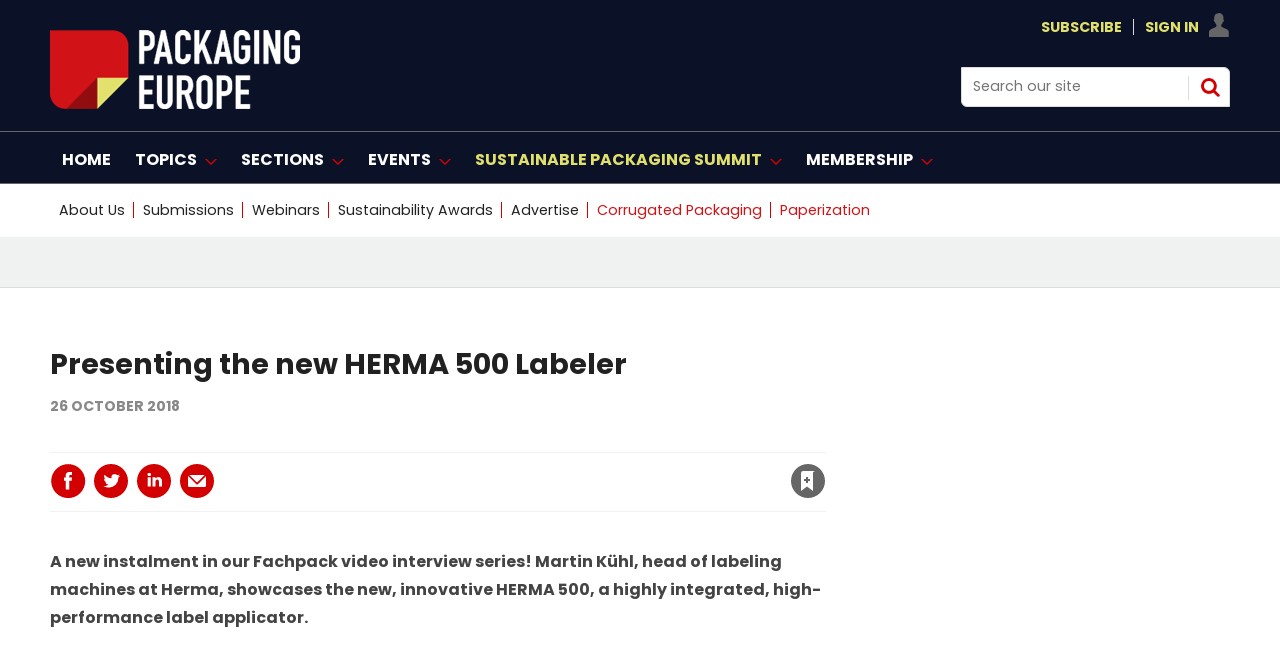

--- FILE ---
content_type: text/html; charset=utf-8
request_url: https://packagingeurope.com/presenting-the-new-herma-500-labeler/3317.article
body_size: 31206
content:

<!DOCTYPE html>
<html lang="en">
<head>
	<meta charset="utf-8">
<link rel="preload" as="style" href="/Magazine/core.css?p=7875617692650847">
<link rel="preload" as="script" href="/Magazine/core.js?p=7875617692650847">
	
    

	
	



<title>Presenting the new HERMA 500 Labeler | Article | Packaging Europe</title>
<meta name="description" content="Martin Kühl, head of labeling machines at Herma, showcases the new, innovative HERMA 500, a highly integrated, high-performance label applicator." />
<meta name="viewport" content="width=device-width, initial-scale=1" />


<meta name="momentnowdate" content="2026-01-24 05:49:34.077"/>
<meta name="momentlocale" content="en-gb"/>
<meta name="momentlocaleformat" content="D MMMM YYYY"/>
<meta name="momentrelative" content="false"/>
<meta name="momentrelativeformat" content="YYYY,MM,DD"/>
<meta name="momentrelativemorethan" content="10"/>

	
    <meta name="pubdate" content="Fri, 26 Oct 2018 14:04 GMT" />
<link rel="canonical" href="https://packagingeurope.com/presenting-the-new-herma-500-labeler/3317.article" />
<meta name="blockthis" content="blockGA" />
<meta name="showwallpaper" content="true" />
<meta name="navcode" content="314" />
<meta name="primarynavigation" content="Home" />
    <meta property="og:title" content="Presenting the new HERMA 500 Labeler" />
<meta property="og:type" content="Article" />
<meta property="og:url" content="https://packagingeurope.com/presenting-the-new-herma-500-labeler/3317.article" />
<meta property="og:site_name" content="Packaging Europe" />
<meta property="og:description" content="Martin Kühl, head of labeling machines at Herma, showcases the new, innovative HERMA 500, a highly integrated, high-performance label applicator." />
<meta property="og:image:width" content="1024" />
<meta property="og:image:height" content="536" />
<meta property="og:image" content="https://d2wrwj382xgrci.cloudfront.net/Pictures/1024x536/6/1/0/3610_herma261018.jpg" />
<meta property="og:image:alt" content="herma261018.jpg" />

<meta property="twitter:card" content="summary_large_image" />
<meta property="twitter:title" content="Presenting the new HERMA 500 Labeler" />
<meta property="twitter:description" content="Martin Kühl, head of labeling machines at Herma, showcases the new, innovative HERMA 500, a highly integrated, high-performance label applicator." />
<meta property="twitter:image:src" content="https://d2wrwj382xgrci.cloudfront.net/Pictures/1120xAny/6/1/0/3610_herma261018.jpg" />
<meta property="twitter:image:alt" content="herma261018.jpg" />

	
<link rel="icon" href="/magazine/dest/graphics/favicons/favicon-32x32.png" />
<!--[if IE]><link rel="shortcut icon" href="/magazine/dest/graphics/favicons/favicon.ico" /><![endif]-->
<link rel="apple-touch-icon-precomposed" href="/magazine/dest/graphics/favicons/apple-touch-icon-precomposed.png" />
<meta name="msapplication-TileImage" content="/magazine/dest/graphics/favicons/mstile-144x144.png" />
<meta name="msapplication-TileColor" content="#ffffff" />
	
	<link href="/Magazine/core.css?p=7875617692650847" rel="stylesheet" type="text/css">
<link href="/Magazine/print.css?p=7875617692650847" rel="stylesheet" type="text/css" media="print">


	
<script src="https://cdnjs.cloudflare.com/ajax/libs/jquery/3.4.1/jquery.min.js" integrity="sha256-CSXorXvZcTkaix6Yvo6HppcZGetbYMGWSFlBw8HfCJo=" crossorigin="anonymous" referrerpolicy="no-referrer"></script>
	
<script>var newLang={"more":{"default":"Show more","searchtype":"Show more","searchdates":"Show more"},"less":{"default":"Show fewer","searchtype":"Show fewer","searchdates":"Show fewer"},"show":{"default":"show"},"hide":{"default":"hide"},"caption":{"show":"show caption","hide":"hide caption"},"carousel":{"play":"play slideshow","pause":"pause slideshow"}};</script>
	
	<script type="text/javascript">
					var IPState = {
					
						useripstate: false,
						useripname: ''
						
					};
				</script>
<script type="text/javascript">
          
					window.dataLayer = window.dataLayer || [];
					window.dataLayer.push({'StoryID':'3317'});
					window.dataLayer.push({'StoryFormatProperty':'N'});
					
					window.dataLayer.push({'StoryCategories':'|Print and Labelling|Video|FachPack|Efficiencies|'});
					
					window.dataLayer.push({'StoryLayout':'Standard'});
					window.dataLayer.push({'StoryWidth':'standard width'});
					
					
					window.dataLayer.push({'StoryLayoutCode':'1'});
					
					window.dataLayer.push({'StoryFormatCode':'1096'});
					
					window.dataLayer.push({'StoryTypeCode':'1013'});
					
					window.dataLayer.push({'StoryCategoriesCodes':'|250|306|322|348|'});
					
					window.dataLayer.push({'StoryFullNavPath':'null'});
					       
					window.dataLayer.push({'UserID':undefined});
					window.dataLayer.push({'NavCode':'314'});
					window.dataLayer.push({'MicrositeNavCode':'-1'});
					window.dataLayer.push({'NavKey':'2'});
          
          window.dataLayer.push({'NavigationAreaNavCode':'314'});
          </script>
<script type="text/javascript">
window.dataLayer.push({'AccessQualificationTypeName':'Free access (anonymous users)'});
window.dataLayer.push({'AccessProductCode':'P_000029'});
window.dataLayer.push({'AccessProductName':'PE-Metered'});
window.dataLayer.push({'AccessCount':'1'});
</script>
<script type="text/javascript">
window.dataLayer.push({'UserID': undefined});
  window.dataLayer.push({'LoggedIn':'False'});
  window.dataLayer.push({'UserStateLoggedIn':'False'});
window.dataLayer.push({'FullNavPath':'|1|314|'});
  window.dataLayer.push({'AccessStatus':'Granted'});
window.dataLayer.push({'Template':'Story'});
window.dataLayer.push({'Pubcode':'2'});
window.dataLayer.push({'PublicationName':'CORE TEST'});
window.dataLayer.push({'Title':'Presenting the new HERMA 500 Labeler | Article'});
window.dataLayer.push({'StoryAccessControl':'Private'});
window.dataLayer.push({'StoryFormat':'Article'});
window.dataLayer.push({'StoryType':'Article'});
window.dataLayer.push({'Headline':'Presenting the new HERMA 500 Labeler'});
window.dataLayer.push({'LongHeadline':undefined});
window.dataLayer.push({'Intro':'Martin Kühl, head of labeling machines at Herma, showcases the new, innovative HERMA 500, a highly integrated, high-performance label applicator.'});
window.dataLayer.push({'Catchline':undefined});
window.dataLayer.push({'Synopsis':undefined});
window.dataLayer.push({'Standfirst':undefined});
window.dataLayer.push({'Answer':undefined});
window.dataLayer.push({'Source':undefined});
window.dataLayer.push({'Refs':undefined});
window.dataLayer.push({'Class':undefined});
window.dataLayer.push({'Credits':undefined});
window.dataLayer.push({'Postscript':undefined});
window.dataLayer.push({'PrimaryNav':'|Main navigation|Home|'});
window.dataLayer.push({'PrimaryNavCurrent':'Home'});
window.dataLayer.push({'PrimaryNavCode':'|1|314|'});
window.dataLayer.push({'PrimaryNavCodeCurrent':'314'});
window.dataLayer.push({'Categories':'|Print and Labelling|Video|FachPack|Efficiencies|'});
window.dataLayer.push({'CategoryCodes':'|250|306|322|348|'});
window.dataLayer.push({'Tags':undefined});
window.dataLayer.push({'Bylines':undefined});
window.dataLayer.push({'IssueDate':'12-10-2021'});
window.dataLayer.push({'IssueDateTime':'12-10-2021 17:00:34'});
window.dataLayer.push({'PublishDate':'26-10-2018'});
window.dataLayer.push({'PublishDateTime':'26-10-2018 14:04:00'});
</script>
	<link rel="preload" href="https://use.typekit.net/ueb1mlw.css" as="font" type="font/woff2" crossorigin>
<link rel="stylesheet" href="https://use.typekit.net/ueb1mlw.css">

<link rel="stylesheet" href="https://cdnjs.cloudflare.com/ajax/libs/font-awesome/4.7.0/css/font-awesome.min.css">

<!-- newfonts -->

<link rel="preconnect" href="https://fonts.googleapis.com">
<link rel="preconnect" href="https://fonts.gstatic.com" crossorigin>
<link href="https://fonts.googleapis.com/css2?family=Poppins:ital,wght@0,100;0,200;0,300;0,400;0,500;0,600;0,700;0,800;0,900;1,100;1,200;1,300;1,400;1,500;1,600;1,700;1,800;1,900&display=swap" rel="stylesheet">

<style>
.hot-topics-container li.last a {
    color: #D11216 !important;
}
.hot-topics-container li:nth-last-child(2) > a,
.hot-topics-container li:nth-last-child(2) > span {
    color: #D11216;
}

li[data-navcode="323"] a span {
    color: #D11216 !important;
}
    

</style>

<style>
.picCarousel .thumbs .selected {
     background-color: #d20001 !Important;
	  }
	  
	   .picCarousel .carouselPaging .next {display:none}

.picCarousel .carouselPaging .previous {display:none}


.grid .sectionhead {
    border-top: 3px solid #d20001 !important;
}

.grid .directoryList ul li .picture a, .grid .gridLayout ul li .picture a {
    border-top: 1px solid #ccc;
    border-right: 1px solid #ccc;
    border-left: 1px solid #ccc;
}

.spin2scroller .thumbs li .picture a {
    background-color: #dcdcdc;
    border: 1px #dcdcdc solid ;
}

	 </style>




<!-- START HOT TOPICS BLOCK - ONLY REMOVE THIS BLOCK OF CODE WHEN YOU WANT TO SHOW THE LABEL ON HOT TOPICS -->

<style>

.hot-topics-container li.hot-topics-item {
    margin-left: -10px;
}
.hot-topics-container li #hot-topics-icon {
    display: none;
}
.hot-topics-container li.hot-topics-item:not(:last-child) > a:after, 
.hot-topics-container li.hot-topics-item:not(:last-child) > span:after {
    background-color: transparent;
}
@media screen and (min-width: 1024px){
	.masthead .hot-topics-container li.hot-topics-item {
		 padding-right: 0;
		 text-transform: uppercase;
		 margin-left: -20px;
	}
}



</style>
<!-- Content Border -->
<style>
@media screen and (min-width: 1280px){
.contentWrapper {
    border-right: .5px solid #ffffff00;
}}
</style>

<!-- Sponsor content story page -->
<style>

.native-feature-box--container {
    /*background: #222222;
border-bottom-left-radius: 0px;
    border-top-right-radius: 0px; */
	 display:none;

}
/* popular story*/
.extrasStory {display:none;}
/* related article full width */
.relatedArticles.latestVideos .extrasStory {
    width: 100%;
    }
/* last bottom ad */
.rightcolumn .ad, .videoStory-aside .ad {display:none;}
/* last bottom space */
.listBlocks.extrasStory {
        margin-bottom: 15px;
    }
	 /* last bottom add */
	 div[data-mpu1-reflow] {
    display: none !important;
}
/*  bottom comments */
#commentsHead {
    display: none;}

.native-feature-box--container:after, .native-feature-box--container:before {
border-width: 0px 0px 0 0;
}

/*  related stories curve */
.storyLayout~.latestVideos .sleeve .listBlocks ul li .storyDetails {border-radius: 0 0 2rem;}


#rightcolumn .native-feature-box--container .native-feature-box--content .content-heading a, .rightcolumn .native-feature-box--container .native-feature-box--content .content-heading a, .videoStory-aside .native-feature-box--container .native-feature-box--content .content-heading a {
    color: white;
}


.native-feature-box--container .native-feature-box .content-meta {
    color: white;
}

.native-feature-box--container .native-feature-box .content-intro {
    Display:none;
	 color: white;
}
.native-feature-box .content-heading a {
    color: white;
}


.native-feature-box--container .native-feature-box--sectionhead h2 {
    display: none;}	 
	 .native-feature-box--container .native-feature-box--sectionhead:after{
	/* content: 'The Spotlight'; */
	 content: url(https://packagingeurope.com/d2wrwj382xgrci.cloudfront.net/Pictures/200xAny/P/web/m/f/u/spotlight_257386.png);
		 color: white;
    font-family: poppins,sans-serif;
    font-weight: 700;
	 
    line-height: 2.802rem;
    }
	 

</style>
<!-- END HOT TOPICS BLOCK -->
<!-- Hero -->
<style>
@media screen and (min-width: 1024px){
.hero-spin .hero-spin__main__content__container {
   
    padding-top: 20px;
    padding-bottom: 20px;
}
.hero-spin .hero-spin__main__content__container {
    
    min-height: 450px;}
}
</style>

<style> .event_occs .datetime {color: rgb(210,0,32);}</style>

<style>
@media screen and (min-width: 1024px){

.masthead .mastheadLogo {
    display: none;}
	 
.masthead .mast #print_logo {
display: block;
    float: left;
    margin-right: 2.3576516%;
    width: 23.2317613%;
    width: auto;
	 margin-top: 15px;
    
}	 
.masthead .mast .inner-sleeve {
	position:relative;
}
.masthead .mastheadPromo {
display : none;
	position:absolute;
	bottom:-39px;
	left:33.33%;
}
}
</style>

<!-- pop story -->
<style>
body:not(.story-full-layout) .tab-widget-10 {
    /* min-height: 1109px; */
    display: none;
}

</style>
<!-- End -->

<!-- START SPINPROMO WITH IMAGE STYLING -->
<style>
.spinPromo{
	position:relative;
}
.spinPromo .spinPromo-content {
    display: flex;
    justify-content: space-between;
}
.spinPromo .spinPromo-content .spinPromo-info { 
    width: 56%; 
}
.spinPromo .spinPromo-content .spinPromo-img {
    position: absolute;
    right: 0;
    bottom: -6px;
}
</style>
<!-- END SPINPROMO WITH IMAGE STYLING -->

<!-- HOT TOPICS STYLING -->
<style type="text/css">
.masthead .hot-topics-container li.hot-topics-item {
    padding-right: 0;
    text-transform: uppercase;
    margin-left: 0px;
}
</style>
<!-- END HOT TOPICS STYLING -->

<!-- full story -->
<style>
@media screen and (min-width: 1280px){
.story-full-layout .image_size_full, .story-full-layout .storytext>.story_video, .story-full-layout .storytext>.table-full {
   
    max-width: auto;
    
    width: auto;
    margin-left: calc((87.780783% - 719px));
}}

</style>

<!-- Contactus Social -->
<style>
.contactDetailsTop .fa {
  padding: 20px;
    font-size: 25px;
    text-align: center;
    text-decoration: none;
    margin: 20px 25px;
    border-radius: 50%;
}

.fa:hover {
    opacity: 0.7;
}



.contactDetailsTop .fa-twitter {
  background: #55ACEE;
  color: white;
}


.contactDetailsTop .fa-linkedin {
  background: #007bb5;
  color: white;
}

.contactDetailsTop .fa-youtube {
  background: #bb0000;
  color: white;
}


</style>

<style>
.webinar-columns {
  display: flex;
  flex-direction: row;
  flex-wrap: wrap;
  width: 100%;
}

.webinar-host {
  flex: 50%;
}
.webinar-speaker {
  flex: 50%;
}


</style>

<!--style>
/* Clearfixes */
.row-price-lisb:before, .row-price-lisb:after {
  content: " "; display: table;
}
.row-price-lisb:after {
  clear: both;
}
.row-price-lisb {
  margin-left: -30px;
  margin-right: -30px;
}


figure {
  padding: 12px;
  margin: 20px 0 0 2%;
/*  border: 1px solid #ccc; */
  float: left;
  width: 30%;
}
figure img {
  max-width: 100%;
  height: auto;
}

</style-->



<!--style>

/*///////WIDER VIEW STYLES///////////////*/
/*PREPEND EVERY CLASSNAME OR ID WITH WV */

.l-wv-wrapper {
      width: 100%;
      max-width: 650px;
      display: flex;
      flex-direction: row;
      justify-content: space-between;
      border: 1px solid #004E6F;

    }

.p-wv-wrapper {
      flex-direction: column;
      justify-content: center;
    }



    .l-wv-left,
    .l-wv-right {
      display: flex;
      flex-direction: column;
      padding: 1rem;
    }

    .l-wv-left {
      justify-content: space-around;
      background-color: white;
      width: 25%;
      background-image: url('https://packagingeurope.com/downloads/8646/download/Koehler%20Paper%20Block%20Graphic%20BG.jpg');
      background-size: cover;
      background-position: center center;
      background-repeat: no-repeat;
    }

.p-wv-left {
      width: 100%;
    }

    .l-wv-logo {
      width: 100%;
      max-width: 110px;
      margin: 0 auto;
    }

.p-wv-logo {
      width: 100%;
      max-width: 100px;
    align-self: center;
    margin-bottom: 16px;
    }

    .l-wv-link {
      text-align: center;
    }

    .l-wv-link a {
      font-family: "ingra", sans-serif;
      text-align: center;
      padding-top: 0em;
      padding-bottom: 2em;
      text-transform: uppercase;
      font-weight: 700;
      font-size: 90%;
      letter-spacing: 1px;
      margin-left: 0em;
      color: #CD153E;
    }

    .l-wv-right {
      background-color: white;
      width: 75%;
      display: flex;
      flex-direction: column;
      justify-content: center;
      align-items: center;
    }

.p-wv-right {
      width: 100%;
    } 

    .l-wv-companylogo {
      margin-bottom: 8px;
      width: 100%;
      max-width: 220px;
    }

.p-wv-companylogo {
 	margin-bottom: 12px; 
  max-width: 180px;
  }

    .l-wv-title a {
      text-decoration: none;
      text-align: center;
    }

	.l-wv-title  h3{
      text-align: center !important;
    }

    .l-wv-title  h3 a {
      color: #111111;
      font-size: 28px;
      line-height: 1.2;
      font-weight: 400;
      text-align: center !important;
      text-transform: normal;
      margin-bottom: 8px;
      margin-top: 16px;
      padding-right: 1em;
      text-decoration: none;
    }

.p-wv-title  h3 a {
      font-size: 25px;
    }

    .l-wv-title a:hover {
      text-decoration: underline;
    }

    .l-wv-intro p{
      font-size: 16px;
      text-align: center;
      margin-bottom: 12px;
    }

    .l-wv-storylink a {
      font-family: "ingra", sans-serif;
      text-align: center;
      padding-top: 0em;
      padding-bottom: 2em;
      text-transform: uppercase;
      font-weight: 700;
      font-size: 90%;
      letter-spacing: 1px;
      margin-left: 0em;
      color: #d20001;
      cursor: pointer;
    }

@media only screen and (max-width: 48em){
	.l-wv-wrapper {display : none;
      flex-direction: column;
      justify-content: center;
    }
  .l-wv-left {
      width: 100%;
    }
  .l-wv-logo {
      width: 100%;
      max-width: 150px;
    align-self: center;
    margin-bottom: 16px;
    }
  .l-wv-right {
      width: 100%;
    } 
  .l-wv-companylogo {
 	margin-bottom: 12px;    
  }
}






/*///////END WIDER VIEW STYLES///////////////*/

</style-->
<!-- Only for take-over -->
<!--style>

	body #wrapper {
    /* overflow-x: clip; */
       background-color: #fff;
    max-width: 1020px;
    position: relative;
   /*  left: 10%;*/
	 margin: auto;
	
} 
 .picCarousel { min-width: 309px }
@media screen and (min-width: 1180px) {
.flexbox #foot .oneColumn .hero-carousel.hero-carousel-multi .caption, .flexbox #foot .oneColumn .hero-carousel.hero-carousel-single .caption, .flexbox #top .oneColumn .hero-carousel.hero-carousel-multi .caption, .flexbox #top .oneColumn .hero-carousel.hero-carousel-single .caption {
    padding-left: 0;
    left: 182px;
    right: 82px;
    width: 567px;
}}

    .story-full-layout #columns.container>.inner-sleeve #colmain {width: 82.9403914%;}
	 
	 .grid .spinTileBlock {width: 100%;
    margin-left: 0px;
    margin-right: 0px;}

</style>-->
<style>
/*///////Spot Light start ///////////////*/
#spotlight-logo_196{
margin-bottom:0px;}
#spotlight-logo_888{margin-bottom:0px;}
/*///////Spot Light///////////////*/
</style>

<style> 

/*/////// start ///////////////*/
.desktopNavigation .dropdown>.inner-sleeve {
    height: auto;
   /* overflow: hidden;*/}
	 
	 .desktopNavigation .subnav>ul li {
    /* white-space: nowrap; */
    line-height: 1.25rem;
    
}

/* Target the second open subnav dropdown — assumed to be 'Topics' */
.desktopNavigation .topics-subnav {
  columns: 2;
  column-gap: 2rem;
   width: 40.231761%;
}

.desktopNavigation .topics-subnav li {
  white-space: nowrap;
}




/*/////// end ///////////////*/
</style>
<style>
/*/////// Start mod ///////////////*/
* {
  box-sizing: border-box;
}


 .moderators {
  float: left;
  width: 33%;
  
  height: 420px; 
  text-align: center;
}

/* Clear floats after the columns */
.row:after {
  content: "";
  display: table;
  clear: both;
}

/* Responsive layout - columns stack on top of each other instead of next to each other */
@media screen and (max-width: 600px) {
 .moderators {
    width: 100%;
  }
}
</style>

<!-- Start RNCG-33>B temp fix -->
<style>
	.container>.inner-sleeve:not(#colwrapper) .grid .oneColumn div.full-width-background>.sleeve,
	.container>.inner-sleeve:not(#colwrapper) .grid .oneColumn div.site-width-background>.sleeve{
		padding: 37px 40px 30px;
	}
	.container>.inner-sleeve:not(#colwrapper) .grid .oneColumn div.full-width-background.gridLayout p.more,
	.container>.inner-sleeve:not(#colwrapper) .grid .oneColumn div.site-width-background.gridLayout p.more{
		margin-top: 35px;
	}
	.container>.inner-sleeve:not(#colwrapper) .grid .oneColumn div.full-width-background>.sleeve .sectionhead h2,
	.container>.inner-sleeve:not(#colwrapper) .grid .oneColumn div.site-width-background>.sleeve .sectionhead h2 {
		margin-bottom: 17px;
		letter-spacing: normal;
	}
</style>
<!-- END RNCG-33>B temp fix -->



<style>
/*///////contact us ///////////////*/
.contactList{
display: none;}
/*///////contact us///////////////*/
</style>

<style>
html {
  scroll-behavior: smooth;
}
</style>

<style>
#sponsors_490{margin-top:45px;}


	* {
  box-sizing: border-box;
}
	.mod-container{
    text-align:center;
}

.mod_img{
    display:inline-block;
   
    padding:5px;
    
    
}



	</style>
	


<!--style>
.wrapper-prices{
  max-width: 1020px;
    width: 100%;
    margin: auto;
    display: flex;
    flex-wrap: wrap;
    justify-content: space-evenly;
}
.wrapper-prices .table{
  background: #151F36;
  width: calc(50% - 25px);
  padding: 30px 30px;
  position: relative;
  
}
.table .price-section{
  display: flex;
  justify-content: center;
}
.table .price-area{
  height: 120px;
  width: 140px;
  border-radius: 50%;
  padding: 2px;
}
.price-area .inner-area{
  height: 100%;
  width: 100%;
  border-radius: 50%;
  border: 3px solid #fff;
  line-height: 117px;
  text-align: center;
  color: #fff;
  position: relative;
}
.price-area .inner-area .text{
  font-size: 25px;
  font-weight: 400;
  position: absolute;
 
  left: 20px;
}
.price-area .inner-area .price{
  font-size: 45px;
  font-weight: 500;
  margin-left: 16px;
}
.table .package-name{
  width: 100%;
  height: 2px;
  margin: 35px 0;
  position: relative;
}
.table .package-name::before{
  position: absolute;
  top: 50%;
  left: 50%;
  font-size: 24px;
  font-weight: 500;
  background: #fff;
 
  transform: translate(-50%, -50%);
}
.table .features li{
  display: list-item;
  list-style: circle;
  color: white;
  
  justify-content: space-between;
}
.features li .list-name{
  font-size: 15px;
  font-weight: 400;
  color: white;
}
.features li .icon{
  font-size: 15px;
}
.features li .icon.check{
  color: #2db94d;
}
.features li .icon.cross{
  color: #cd3241;
}
.table .btn-price{
  width: 100%;
  display: flex;
  margin-top: 35px;
  justify-content: center;
}
.table .btn-price button2{
text-align: center;
  width: 35%;
  height: 35px;
  color: #fff;
  font-size: 20px;
  font-weight: 500;
  border: none;
  outline: none;
  border-radius: 25px;
  cursor: pointer;
  transition: all 0.3s ease;
}
.table .btn-price button2:hover{
  border-radius: 5px;
}
.basic .features li::selection{
  background: #ffd861;
}
.basic ::selection,
.basic .price-area,
.basic .inner-area{
  background: #1D9CD8;
}
.basic .btn-price button2{
  border: 2px solid #151F36;
    background: #fff;
    color: #151F36;
	 
}
.basic .btn-price button2:hover{
  background: #1D9CD8;
  color: #fff;
}
.premium ::selection,
.premium .price-area,
.premium .inner-area
{
  background: #1D9CD8;
}









.premium .btn-price button2 {
    border: 2px solid #151F36;
    background: #fff;
    color: #151F36;
    /* margin-top: 115px; */
}
.premium .btn-price button2:hover{
  background: #1D9CD8;
}



.basic .package-name{
  background: #1D9CD8;
}
.premium .package-name{
  background: #1D9CD8;
}

.basic .package-name::before{
  content: " Virtual Access";
}
.premium .package-name::before{
  content: "In-Person";
  font-size: 20px;
}

@media (max-width: 1020px) {
  .wrapper-prices .table{
    width: calc(50% - 20px);
    margin-bottom: 40px;
  }
}
@media (max-width: 698px) {
  .wrapper-prices .table{
    width: 100%;
  }
}
/*::selection{
  color: #fff;
}*/
.table .ribbon{
  width: 150px;
  height: 150px;
  position: absolute;
  top: -10px;
  left: -10px;
  overflow: hidden;
}
.table .ribbon::before,
.table .ribbon::after{
  position: absolute;
  content: "";
  z-index: -1;
  display: block;
  border: 7px solid #1D9CD8;
  border-top-color: transparent;
  border-left-color: transparent;
}
.table .ribbon::before{
  top: 0px;
  right: 15px;
}
.table .ribbon::after{
  bottom: 15px;
  left: 0px;
}
.table .ribbon span{
  position: absolute;
  top: 30px;
  right: 0;
  transform: rotate(-45deg);
  width: 200px;
  background: #1D9CD8;
  padding: 10px 0;
  color: #fff;
  text-align: center;
  font-size: 17px;
  text-transform: uppercase;
  box-shadow: 0 5px 10px rgba(0,0,0,0.12);
}
button2 a:link, button2 a:visited {
    color: #151F36;}
	 .included p.checked::before {
    content: "✓";
    padding-right: 10px;
    margin-left: -20px;
    font-size: 14px;
    color: green;
}
 .included p{color:#ffffff}
 .not-included p.checked::before {
    content: "⛔";
    padding-right: 10px;
    margin-left: -20px;
    font-size: 14px;
    color: red;
}
</style>-->
 <style>
	 dfn {
 
 
  cursor: help;
  font-style: normal;
  position: relative;
  
}
dfn::after {
  content: attr(data-info);
  display: inline-block;
  position: relative;
  top: 22px; left: 0;
  opacity: 0;
  width: 230px;
  font-size: 12px;
  font-weight: 400;
  line-height: 1.25em;
  padding: 0.5em 0.8em;
  background: rgba(0,0,0,0.8);
  color: #fff;
  pointer-events: none; 
  transition: opacity 250ms, top 250ms;
}
dfn::before {
  content: '';
  display: block;
  position: absolute;
  top: 12px; left: 20px;
  opacity: 0;
  width: 0; height: 0;
  border: solid transparent 5px;
  border-bottom-color: #151F36;
  transition: opacity 250ms, top 250ms;
}
dfn:hover {z-index: 2;} 
dfn:hover::after,
dfn:hover::before {opacity: 1;}
dfn:hover::after {top: 30px;}
dfn:hover::before {top: 20px;}

</style>
<style>
/*.desktopNavigation ul.main>li>a>span, .desktopNavigation ul.main>li>span {
    padding: 18px 3px 14px;}*/
.desktopNavigation ul.main>li.highlght>a>span
 {
 /*text-transform: lowercase;*/
color: #d20001;
}</style>

 

<style>
/*New styling*/

#masthead .mast a {
    color: #E1E06D;
}


.desktopNavigation {
    background: #0B1126;
    border-bottom: 1px solid #0B1126;
}
.desktopNavigation ul.main>li>a>span, .desktopNavigation ul.main>li>span {
    font-size: 1rem;
    line-height: 1.266rem;
    color: #fff;
    text-transform: uppercase;
    font-weight: 700;
}
.desktopNavigation {
    background: #0B1126;
    border-bottom: 1px solid #666;
}

@media screen and (min-width: 1024px) {
    .masthead .mast {
        background: #0B1126;
		  padding: 15px 0 15px;
    }
	 .masthead .mastheadSearch {
        
        width: 22.761566%;}
}

.masthead .mastNav.loggedin>ul li.user ul {
        background: #0B1126;
        border: 0.5px solid #dcdcdc;
    }
	 
	.footer .footerTopNavPageText {
    background-color: #0B1126;}
	 .footer .bottomNav {
    background-color: #0B1126;
	 border-top: 1px solid #fff;
    border-bottom: 1px solid #fff;
} 
.footer {
    background-color: #0B1126;
}
</style>
<!-- bottom banner -->
<style>
.banner-ad {
    position: fixed;
    bottom: 0;
    left: 0;
    width: 100%;
    background-color: #d20001; /* bottom banner #d20001; /*0B1126*/
    text-align: center;
   
    z-index: 1000;
    display: none; /* flex*/
    justify-content: center;
    align-items: center;
}
.close-btn {
    position: absolute;
    top: 10px;
    right: 10px;
    background: none;
    border: none;
    color: #fff;
    font-size: 24px;
    cursor: pointer;
}
@media screen and (max-width: 767px) {
    .banner-ad {
        display: none;
    }
}

</style>




<!-- Create four equal columns that floats next to each other */-->

<style>
* {
  box-sizing: border-box;
}

/* Create four equal columns that floats next to each other */
 .columnsmpu {
  padding-left: 0px;
    float: left;
    width: 34%;
    /* padding: 2px; */
    height: 250px;
    text-align: center;
	 margin-bottom: 38px;
  }
   .columnsmpu2 {
  padding-left: 0px;
    float: left;
    width: 33%;
    /* padding: 10px; */
    height: 250px;
    text-align: center;
  }
   .columnsmpu3 {
   /*padding-left: 0px;*/
    float: left;
    width: 33%;
    /* padding: 10px; */
    height: 250px;
    text-align: center;
  }
  /* .columnsmpu4 {
   /*padding-left: 33px; */
   /* float: left;
    width: 33%;
    /* padding: 0px; */
    /*height: 250px;
    text-align: center;
  }*/

/* Clear floats after the columns */
.row:after {
  content: "";
  display: table;
  clear: both;
}

/* Set max-width for images */
.row img {
  max-width: 100%;
}

/* Responsive  */
@media screen and (max-width: 600px) {
 .columnsmpu {
    width: 100%;
	 margin-bottom: 10px;
  }
}
@media screen and (max-width: 600px) {
 .columnsmpu2 {
    width: 100%;
	 margin-bottom: 10px;
  }
}
@media screen and (max-width: 600px) {
 .columnsmpu3 {
    width: 100%;
	 margin-bottom: 10px;
  }
}
@media screen and (max-width: 600px) {
 .columnsmpu4 {
    width: 100%;
	 margin-bottom: 10px;
  }
}

@media screen and (max-width: 768px) {
 .columnsmpu {
    width: 100%;
	 margin-bottom: 10px;
  }
}
@media screen and (max-width: 768px) {
 .columnsmpu2 {
    width: 100%;
	 margin-bottom: 5px;
  }
}
@media screen and (max-width: 768px) {
 .columnsmpu3 {
 margin-bottom: 5px;
    width: 100%;
  }
}
@media screen and (max-width: 768px) {
 .columnsmpu4 {
 margin-bottom: 5px;
    width: 100%;
  }
}
 @media screen and (min-width: 1024px)
 {


 
  .mpu-bg{
margin: auto;
    padding: 28px 285px;
    text-align: center;
    left: 50%;
    /* height: 310px; */
    margin-left: -50vw;
    margin-right: -50vw;
    right: 50%;
    width: 100vw;
    position: relative;
    background-color:  #f0f2f2;
    border-bottom: 1px solid #dcdcdc;
    margin-bottom: 13px;
}
}

</style>

<!-- new layout */-->
<style>.masthead .leaderboard {
    display: none;}</style>




<!-- new layout Fonts*/-->

<style>
/* story title */
@media screen and (min-width: 1280px) {
    .story_title h1{ font-size: 1.802rem;
    line-height: 2.027rem;
	 font-family: poppins !important;
	 font-weight: 650;
}  
/* story title access denied*/
@media screen and (min-width: 1280px) {
.accessContainer .storyPreview h1 {
       
        font-size: 1.8rem;
        line-height: 2.25rem;
    }}
	/* story title access denied mobile*/ 
@media screen and (max-width: 767px) {
     .accessContainer .storyPreview h1 {
       font-size: 1.25rem !important;
    line-height: 1.25rem !important;
    }
}
	 
	 


h4 {
    font-size: 1.266rem;
    line-height: 1.424rem;
	 font-family: poppins !important;
}
.native-feature-box--container .native-feature-box .content-heading {font-size: 1rem;
        font-weight: 600; font-family: poppins !important; }
		  
	/*most popular */	  
	.tabbedblocks.mostThis li .text { 
font-family: poppins, sans-serif; 
font-weight: 650; 
font-size: 0.75rem; 
line-height: 1.5rem;
letter-spacing: 0em;
}	  
}
  
h1 {
font-family: poppins, sans-serif; 
font-size: 3rem; 
line-height: 3.5rem; 
font-weight: 650; 
letter-spacing: 0em;

}

.grid .spinLayout.list ul li h2 {
    font-family: poppins, sans-serif;
    font-size: 1.1rem;
    line-height: 1.5rem;
    font-weight: 650;
}

h2 {
font-family: poppins, sans-serif;
font-size: 1.9rem; 
line-height: 2.4rem; 
font-weight: 650;
letter-spacing: 0em;
}

h3 {
font-family: poppins, sans-serif;
font-size: 1.3rem; 
line-height: 1.8rem; 
font-weight: 650;
letter-spacing: 0em;
}

.spin2scroller .thumbs li .heading { 
    font-family: poppins, sans-serif;
    font-size: 1.1rem;
    line-height: 1.5rem;
    font-weight: 650;
	 letter-spacing: 0em;
}

.hero-spin .hero-spin__main__content h2 {
font-family: poppins, sans-serif; 
font-size: 2.3rem; 
line-height: 2.8rem; 
font-weight: 650;
letter-spacing: 0em;
}

.grid .threeColumns .spinLayout.thumb.onecol .sleeve h2 {
font-family: poppins, sans-serif;
font-size: 1.1rem; 
line-height: 1.5rem; 
font-weight:650;
letter-spacing: 0em;
}

.picCarousel .caption .heading a {
    font-family: poppins, sans-serif;
   font-size: 2rem; 
   line-height: 2.5rem; 
    font-weight: 650;
	 letter-spacing: 0em;
}

.grid .spinVideo .videoPreview-container .videoPreview-details h2 {
font-family: poppins, sans-serif;
font-size: 1.9rem; 
line-height: 2.4rem; 
letter-spacing: 0em;
}

.grid .spinVideo .videoPreview-list h3 {
    font-family: poppins, sans-serif;
    font-size: 1.1rem;
    line-height: 1.5rem;
    font-weight: 650;
	 letter-spacing: 0em;
}

#foot .grid .oneColumn .spinBlock .spin¬Layout.full.twocol .sleeve h2, #top .grid .oneColumn .spinBlock .spinLayout.full.twocol .sleeve h2 { 
font-family: poppins, sans-serif;
font-size: 1.9rem; 
line-height: 2.4rem; 
font-weight: 650; 
letter-spacing: 0em;
}

.grid .oneColumn .spinLayout.thumb.twocol .sleeve h2 { 
    font-family: poppins, sans-serif;
    font-size: 1.1rem;
    line-height: 1.5rem;
    font-weight: 650;
	 letter-spacing: 0em;
}

#foot .grid .oneColumn .spinBlock .spin¬Layout.half.twocol .sleeve h2, #top .grid .oneColumn .spinBlock .spinLayout.half.twocol .sleeve h2 { 
    font-family: poppins, sans-serif;
    font-size: 1.1rem;
    line-height: 1.5rem;
    font-weight: 650;
	 letter-spacing: 0em;
}

.grid .gridLayout ul li h2 { 
    font-family: poppins, sans-serif;
    font-size: 1.1rem;
    line-height: 1.5rem;
    font-weight: 650;
	 letter-spacing: 0em;
}


.storyLayout~.latestVideos .listBlocks ul li .storyDetails h3 {
font-family: poppins, sans-serif;
font-size: 1rem; 
line-height: 1.266rem; 
font-weight: 650; 
}




.grid .spinLayout h2, .grid .spinLayout h2 a {
font-family: poppins, sans-serif; 
font-weight: 600; 
font-size: .9rem; 
line-height: initial;
letter-spacing: 0em;
}


    #foot .grid .oneColumn .spinBlock.colour3 .spinLayout.full.twocol.hasPicture .subSleeve h2, #foot .grid .oneColumn .spinBlock.colour3 .spinLayout.full.twocol.hasPicture .subSleeve h2 a, #foot .grid .oneColumn .spinBlock.colour3 .spinLayout.full.twocol.hasPicture .subSleeve h2 a:hover, #foot .grid .oneColumn .spinBlock.colour3 .spinLayout.full.twocol.hasPicture .subSleeve p, #foot .grid .oneColumn .spinBlock.colour3 .spinLayout.full.twocol.hasPicture .subSleeve p a, #foot .grid .oneColumn .spinBlock.colour3 .spinLayout.full.twocol.hasPicture .subSleeve p a:hover, #top .grid .oneColumn .spinBlock.colour3 .spinLayout.full.twocol.hasPicture .subSleeve h2, #top .grid .oneColumn .spinBlock.colour3 .spinLayout.full.twocol.hasPicture .subSleeve h2 a, #top .grid .oneColumn .spinBlock.colour3 .spinLayout.full.twocol.hasPicture .subSleeve h2 a:hover, #top .grid .oneColumn .spinBlock.colour3 .spinLayout.full.twocol.hasPicture .subSleeve p, #top .grid .oneColumn .spinBlock.colour3 .spinLayout.full.twocol.hasPicture .subSleeve p a, #top .grid .oneColumn .spinBlock.colour3 .spinLayout.full.twocol.hasPicture .subSleeve p a:hover {
        
        font-size: 1.3rem;
        line-height: 1.7rem;
		  letter-spacing: 0em;
    }
	 
	.grid .spinLayout .meta {
    font-size: 1rem !important;}
	 
	 #top .grid .oneColumn .spinBlock.colour3 .spinLayout.full.twocol.hasPicture .subSleeve .meta a {font-size: 1rem !important;}
	 
	 #top .grid .twoColumnsSmallRight .columnTwo .spinLayout.half.onecol .sleeve h2  {
        
        line-height: 0.602rem;
    }
	 #top .grid .threeColumns .spinLayout.half.onecol .sleeve h2 {
        
        line-height: 0.602rem;
    }
	 
	 .spinLayout.half.onecol.left.item-third.item-last.hasPicture{padding-bottom: 27px;}

.grid .directoryList ul li .subSleeve, .grid .gridLayout ul li .subSleeve {
    border: 1px solid #dcdcdc;
    border-bottom-width: 1px;
    border-radius: 0 0 2em;
}
.grid .spinLayout .picture a {
border: 1px, solid, #ccc;
}

.grid .spinBlock.colour2 .spinLayout {
    background: #0b1126;
}

  
.picCarousel .thumbs li {
border-radius: 0px;
}
.desktopNavigation .promotedStory a .captionBlock .title {
    font-size: 1rem;
    font-weight: 600;
    line-height: 1.252rem;
	 font-family: poppins, sans-serif;
	 }


.storyLayout~.latestVideos .sleeve .listBlocks ul li img {
border-top: 1px solid #ccc;
border-right: 1px solid #ccc;
border-left: 1px solid #ccc;
}

.extras .extras_heading {
    border-top: 3px solid #d20001;
	 }
	 
	 .storyPrimaryNav a {
    border-top: 3px solid #d20001;
	 }
	 .mid-story{padding-bottom: 28px;}
	 


</style><style type="text/css">.inline_image img[width][height]:not(.zoomable-image) {contain: unset;}</style>



<style>
@media screen and (min-width: 1280px){
.footer .footerSocialTiktok  {
    display: inline-block;
    width: 42px; 
    height: 42px;
    background: url('https://d2wrwj382xgrci.cloudfront.net/Pictures/42xAny/P/web/b/s/w/tiktok_847190.png') no-repeat center;
background-size: 50%;

    background-color: white;
    border-radius: 50%;
    
    overflow: hidden;
    transition: background-color 0.3s ease;
	 margin-bottom: 0px !important;
}

.footer .footerSocialTiktok a:hover {
  background-color: #d71920 !important;  
background: url('https://d2wrwj382xgrci.cloudfront.net/Pictures/92xAny/P/web/b/s/w/redw_687966.png') 
no-repeat center;
background-size: 125%;
}
}
</style>

<style>
@media only screen and (max-width: 768px) {
  .story-full-layout #colmain {
    width: 100% !important;
  }
}
</style>
<link rel='stylesheet' href='/Uploads/CSS/2/takeover.css' type='text/css' />


<script>
  function getDataLayerVal(keyVal) {
    for (var i = 0; i < window.dataLayer.length; i++) {
      if (dataLayer[i][keyVal] !== undefined) {
        return dataLayer[i][keyVal];
      }
    }
  }
  
  function getFullNavPath(path) {
    if(getDataLayerVal(path) !== undefined) {
      getDataLayerVal(path).split('|').join(' ').trim();
    }
  }
</script>




<script async src="https://securepubads.g.doubleclick.net/tag/js/gpt.js"></script>
<script>
  window.googletag = window.googletag || {cmd: []};
  googletag.cmd.push(function() {
    googletag.defineOutOfPageSlot('/262840192/PE_1X1_AD-UNIT', 'div-gpt-ad-1643060175633-0').addService(googletag.pubads());
    googletag.pubads().enableSingleRequest();
    googletag.enableServices();
  });
</script>

<!-- GAM Code -->
<script type='text/javascript'>
var googletag = googletag || {};
googletag.cmd = googletag.cmd || [];
(function() {
var gads = document.createElement('script');
gads.async = true;
gads.type = 'text/javascript';
var useSSL = 'https:' == document.location.protocol;
gads.src = (useSSL ? 'https:' : 'http:') +
'//www.googletagservices.com/tag/js/gpt.js';
var node = document.getElementsByTagName('script')[0];
node.parentNode.insertBefore(gads, node);
})();
</script>

<script type='text/javascript'>
// Function to extract values from <meta> elements
function getMetaContentByName(name,content){
var content = (content==null)?'content':content;
return document.querySelector("meta[name='"+name+"']").getAttribute(content);
}

googletag.cmd.push(function() {

// Define a size mapping object which can be applied to the ad positions. The first parameter to addSize is a viewport size, while the second is a list of allowed ad sizes.The sizes included below match those in the examples provided in this support document.

// (Used for: AdvertA, AdvertB, AdvertC, AdvertAttach)
var mapSmallRight = googletag.sizeMapping().

// 320, 0 (Mobile)
addSize([320, 0], [[300, 450]]).

// 768, 0 (Tablet - Portrait)
addSize([768, 0], [[300, 450]]).

// 1024, 0 (Desktop / Tablet Landscape)
addSize([1024, 0], [[300, 450]]).build();

//(Used for: AdvertD, AdvertE, AdvertF)
var mapLargeRight = googletag.sizeMapping().

// 320, 0 (Mobile)
addSize([320, 0], [[300, 250]]).

// 768, 0 (Tablet - Portrait)
addSize([768, 0], [[300, 250]]).

// 1024, 0 (Desktop / Tablet Landscape)
addSize([1024, 0], [[300, 250]]).build();

// (Used for: Masthead Leaderboard;)
var mapLB = googletag.sizeMapping().
addSize([0, 0], [[320, 50], [300, 50]]).
addSize([600, 90], [728, 90]).
addSize([1050, 250], [[970, 90], [970, 250], [975, 250], [978, 174], [970, 250], [978, 250], [978, 90]]).
build();




//Define the link between the page text ad container reference and the GAM inventory item code (included as ‘/GAM_Account_Id/Inventory_Item_Code’). The supported creative size definition is also associated based on the ‘sizeMapping’ definitions added in the code which immediately precedes this.

googletag.defineSlot('/262840192/AdvertA', [300, 250], 'div-gpt-adA').defineSizeMapping(mapSmallRight).addService(googletag.pubads());
googletag.defineSlot('/262840192/AdvertB', [300, 250], 'div-gpt-adB').defineSizeMapping(mapSmallRight).addService(googletag.pubads());
googletag.defineSlot('/262840192/AdvertC', [300, 250], 'div-gpt-adC').defineSizeMapping(mapLargeRight).addService(googletag.pubads());
googletag.defineSlot('/262840192/AdvertD', [300, 250], 'div-gpt-adD').defineSizeMapping(mapLargeRight).addService(googletag.pubads());
googletag.defineSlot('/262840192/AdvertE', [300, 250], 'div-gpt-adE').defineSizeMapping(mapLargeRight).addService(googletag.pubads());
googletag.defineSlot('/262840192/AdvertF', [300, 250], 'div-gpt-adE').defineSizeMapping(mapLargeRight).addService(googletag.pubads());
googletag.defineSlot('/262840192/AdvertMastLB', [[300, 50], [970, 90], [728, 90]], 'div-gpt-adMastLB').defineSizeMapping(mapLB).addService(googletag.pubads());
googletag.defineSlot('/262840192/AdvertAttach', [300, 250], 'div-gpt-adAttach').defineSizeMapping(mapSmallRight).addService(googletag.pubads());


// Pass the value of the ‘navcode’ meta element to GAM as ‘navcode’ (to be used as a ‘key-value’)

googletag.pubads().setTargeting('navcode', getDataLayerVal('NavCode'));

googletag.pubads().setTargeting('storycode', getDataLayerVal('StoryID'));


googletag.pubads().enableSingleRequest();
googletag.pubads().collapseEmptyDivs();
googletag.enableServices();
});
</script>



<!-- Google Tag Manager -->
<script>(function(w,d,s,l,i){w[l]=w[l]||[];w[l].push({'gtm.start':
new Date().getTime(),event:'gtm.js'});var f=d.getElementsByTagName(s)[0],
j=d.createElement(s),dl=l!='dataLayer'?'&l='+l:'';j.async=true;j.src=
'https://www.googletagmanager.com/gtm.js?id='+i+dl;f.parentNode.insertBefore(j,f);
})(window,document,'script','dataLayer','GTM-MZVXLHL');</script>
<!-- End Google Tag Manager -->
<!-- Test LB1 -->
<script async src="https://securepubads.g.doubleclick.net/tag/js/gpt.js"></script>
<script>
  window.googletag = window.googletag || {cmd: []};
  googletag.cmd.push(function() {
    googletag.defineSlot('/262840192/AdvertMastLB', [[300, 50], [970, 90], [728, 90]], 'div-gpt-ad-1645130642135-0').addService(googletag.pubads());
    googletag.pubads().enableSingleRequest();
    googletag.enableServices();
  });
</script>
<!-- Test Nav -->
<script async src="https://securepubads.g.doubleclick.net/tag/js/gpt.js"></script>
<script>
  window.googletag = window.googletag || {cmd: []};
  googletag.cmd.push(function() {
    googletag.defineSlot('/262840192/AdvertMastNav', [[970, 90], [728, 90], [300, 50]], 'div-gpt-ad-1645055122705-0').setTargeting('navcode', ['85']).addService(googletag.pubads());
    googletag.pubads().enableSingleRequest();
    googletag.enableServices();
  });
</script>
<!--script async src="https://securepubads.g.doubleclick.net/tag/js/gpt.js"></script>
<script>
  window.googletag = window.googletag || {cmd: []};
  googletag.cmd.push(function() {
    googletag.defineSlot('/262840192/AdvertMastNav', [[728, 90], [300, 50], [970, 90]], 'div-gpt-ad-1643323164686-0').setTargeting('navcode', ['85']).addService(googletag.pubads());
    googletag.pubads().enableSingleRequest();
    googletag.enableServices();
  });
</script>End Test Nav-->
<script async src="https://securepubads.g.doubleclick.net/tag/js/gpt.js"></script>
<script>
  window.googletag = window.googletag || {cmd: []};
  googletag.cmd.push(function() {
    googletag.defineSlot('/262840192/test_takeover_mapping', [1680, 1050], 'div-gpt-ad-1612436853312-0').addService(googletag.pubads());
    googletag.pubads().enableSingleRequest();
    googletag.enableServices();
  });
</script> 
<!-- END of Wallpaper -->




<script async src="https://securepubads.g.doubleclick.net/tag/js/gpt.js"></script>
<script>
  window.googletag = window.googletag || {cmd: []};
  googletag.cmd.push(function() {
    googletag.defineSlot('/262840192/mpu1', [300, 250], 'div-gpt-ad-1646220379613-0').addService(googletag.pubads());
    googletag.pubads().enableSingleRequest();
    googletag.enableServices();
  });
</script>


<script async src="https://securepubads.g.doubleclick.net/tag/js/gpt.js"></script>
<script>
  window.googletag = window.googletag || {cmd: []};
  googletag.cmd.push(function() {
    googletag.defineSlot('/262840192/mpu2', [300, 250], 'div-gpt-ad-1646222562612-0').addService(googletag.pubads());
    googletag.pubads().enableSingleRequest();
    googletag.enableServices();
  });
</script>

<script async src="https://securepubads.g.doubleclick.net/tag/js/gpt.js"></script>
<script>
  window.googletag = window.googletag || {cmd: []};
  googletag.cmd.push(function() {
    googletag.defineSlot('/262840192/mpu4', [300, 250], 'div-gpt-ad-1646226072609-0').addService(googletag.pubads());
    googletag.pubads().enableSingleRequest();
    googletag.enableServices();
  });
</script>

<script async src="https://securepubads.g.doubleclick.net/tag/js/gpt.js"></script>
<script>
  window.googletag = window.googletag || {cmd: []};
  googletag.cmd.push(function() {
    googletag.defineSlot('/262840192/mpu3', [300, 250], 'div-gpt-ad-1646224462428-0').addService(googletag.pubads());
    googletag.pubads().enableSingleRequest();
    googletag.enableServices();
  });
</script>

<script async src="https://securepubads.g.doubleclick.net/tag/js/gpt.js"></script>
<script>
  window.googletag = window.googletag || {cmd: []};
  googletag.cmd.push(function() {
    googletag.defineSlot('/262840192/bl-mpu', [300, 250], 'div-gpt-ad-1645801589621-0').addService(googletag.pubads());
    googletag.pubads().enableSingleRequest();
    googletag.enableServices();
  });
</script>

<!--script src="https://cdn.onesignal.com/sdks/OneSignalSDK.js" defer></script>
<script>
  window.OneSignal = window.OneSignal || [];
  OneSignal.push(function() {
    OneSignal.init({
      appId: "fa1ffb07-e166-463d-9a90-c681b565cd20",
    });
  });
</script-->



<script async src="https://securepubads.g.doubleclick.net/tag/js/gpt.js"></script>
<script>
  window.googletag = window.googletag || {cmd: []};
  googletag.cmd.push(function() {
    googletag.defineOutOfPageSlot('/262840192/Roller', 'div-gpt-ad-1649189323199-0').addService(googletag.pubads());
    googletag.pubads().enableSingleRequest();
    googletag.enableServices();
  });
</script>

<script async src="https://securepubads.g.doubleclick.net/tag/js/gpt.js"></script>
<script>
  window.googletag = window.googletag || {cmd: []};
  googletag.cmd.push(function() {
    googletag.defineSlot('/262840192/wv', [[400, 600], [600, 400]], 'div-gpt-ad-1651242099416-0').addService(googletag.pubads());
    googletag.pubads().enableSingleRequest();
    googletag.enableServices();
  });
</script>

<script async src="https://securepubads.g.doubleclick.net/tag/js/gpt.js"></script>
<script>
  window.googletag = window.googletag || {cmd: []};
  googletag.cmd.push(function() {
    googletag.defineSlot('/262840192/bl-story', [300, 450], 'div-gpt-ad-1653926426117-0').addService(googletag.pubads());
    googletag.pubads().enableSingleRequest();
    googletag.enableServices();
  });
</script>


<script async src="https://securepubads.g.doubleclick.net/tag/js/gpt.js"></script>
<script>
  window.googletag = window.googletag || {cmd: []};
  googletag.cmd.push(function() {
    googletag.defineSlot('/262840192/lisb-mpu', [400, 500], 'div-gpt-ad-1652704505668-0').addService(googletag.pubads());
    googletag.pubads().enableSingleRequest();
    googletag.enableServices();
  });
</script>

<script async src="https://securepubads.g.doubleclick.net/tag/js/gpt.js"></script>
<script>
  window.googletag = window.googletag || {cmd: []};
  googletag.cmd.push(function() {
    googletag.defineSlot('/262840192/lisb-story', [[300, 250], [300, 450]], 'div-gpt-ad-1652709581131-0').addService(googletag.pubads());
    googletag.pubads().enableSingleRequest();
    googletag.enableServices();
  });
</script>

<!-- Global site tag (gtag.js) - Google Ads -->
<script async src="https://www.googletagmanager.com/gtag/js?id=AW-970676942"></script>
<script>
  window.dataLayer = window.dataLayer || [];
  function gtag(){dataLayer.push(arguments);}
  gtag('js', new Date());

  gtag('config', 'AW-970676942');
</script>
<!-- ICW -->
<script async src="https://securepubads.g.doubleclick.net/tag/js/gpt.js"></script>
<script>
  window.googletag = window.googletag || {cmd: []};
  googletag.cmd.push(function() {
    googletag.defineSlot('/262840192/ICW', [300, 450], 'div-gpt-ad-1662027488484-0').addService(googletag.pubads());
    googletag.pubads().enableSingleRequest();
    googletag.enableServices();
  });
</script>

<script async src="https://securepubads.g.doubleclick.net/tag/js/gpt.js"></script>
<script>
  window.googletag = window.googletag || {cmd: []};
  googletag.cmd.push(function() {
    googletag.defineSlot('/262840192/Expander-2020', [[300, 450], [50, 200], [300, 250], [27, 191]], 'div-gpt-ad-1665430642110-0').addService(googletag.pubads());
    googletag.pubads().enableSingleRequest();
    googletag.enableServices();
  });
</script>


<script async src="https://securepubads.g.doubleclick.net/tag/js/gpt.js"></script>
<script>
  window.googletag = window.googletag || {cmd: []};
  googletag.cmd.push(function() {
    googletag.defineSlot('/262840192/Video-MPU', [300, 250], 'div-gpt-ad-1696858926169-0').addService(googletag.pubads());
    googletag.pubads().enableSingleRequest();
    googletag.enableServices();
  });
</script>

<!-- Google tag Analytics(gtag.js) -->
<!-- Google tag (gtag.js) -->
<!--script async src="https://www.googletagmanager.com/gtag/js?id=G-J77SLZYP5S"></script>
<script>
  window.dataLayer = window.dataLayer || [];
  function gtag(){dataLayer.push(arguments);}
  gtag('js', new Date());

  gtag('config', 'G-J77SLZYP5S');
</script> -->



<!-- Google tag (gtag.js) -->




<script async src="https://securepubads.g.doubleclick.net/tag/js/gpt.js"></script>
<script>
  window.googletag = window.googletag || {cmd: []};
  googletag.cmd.push(function() {
    googletag.defineSlot('/262840192/sps-takeover', [1680, 1050], 'div-gpt-ad-1701339245945-0').addService(googletag.pubads());
    googletag.pubads().enableSingleRequest();
    googletag.enableServices();
  });
</script>


<!-- Vimeo Player API -->
<script src="https://player.vimeo.com/api/player.js"></script>
<script>
  document.addEventListener('DOMContentLoaded', function () {
    var vimeoPlayerElements = document.querySelectorAll('iframe[src*="player.vimeo.com"]');
    
    vimeoPlayerElements.forEach(function (element) {
      var vimeoPlayer = new Vimeo.Player(element);
      
      vimeoPlayer.on('play', function (data) {
        gtag('event', 'vimeo_video_play', {
          'event_category': 'Video',
          'event_label': 'Vimeo Video',
          'value': data.seconds
        });
      });
    });
  });
</script>

<script type="text/javascript" src="//script.crazyegg.com/pages/scripts/0076/5998.js" async="async" ></script>
<!-- /262840192/PE_Leaderboard-Bottom -->
<script async src="https://securepubads.g.doubleclick.net/tag/js/gpt.js"></script>
<script>
  window.googletag = window.googletag || {cmd: []};
  googletag.cmd.push(function() {
    googletag.defineSlot('/262840192/PE_Leaderboard-Bottom', [[1280, 90], [728, 90], [970, 90], [300, 50]], 'div-gpt-ad-1719562202196-0').addService(googletag.pubads());
    googletag.pubads().enableSingleRequest();
    googletag.enableServices();
  });
</script>
<!-- End /262840192/PE_Leaderboard-Bottom -->

<!-- segmented pop -->
<!--script async src="https://securepubads.g.doubleclick.net/tag/js/gpt.js"></script>
<script>
  window.googletag = window.googletag || {cmd: []};
  googletag.cmd.push(function() {
    googletag.defineOutOfPageSlot('/262840192/segmentation', 'div-gpt-ad-1738774324926-0').addService(googletag.pubads());
    googletag.pubads().enableSingleRequest();
    googletag.enableServices();
  });
</script> -->

	

<script>
	var EnhancedAdvertisingConfig = {};
</script>

<!--Global Enhanced Adverts JSON definition from PAGETEXT-->


<script>
	$(window).trigger("wvcfe:globalenhancedadvertsinit", [event, EnhancedAdvertisingConfig]);
	
</script>
	
	
	


	<!-- Ab Google Tag Manager -->
<script>(function(w,d,s,l,i){w[l]=w[l]||[];w[l].push({'gtm.start':
new Date().getTime(),event:'gtm.js'});var f=d.getElementsByTagName(s)[0],
j=d.createElement(s),dl=l!='dataLayer'?'&l='+l:'';j.async=true;j.src=
'https://www.googletagmanager.com/gtm.js?id='+i+dl;f.parentNode.insertBefore(j,f);
})(window,document,'script','dataLayer','GTM-WGJ5V9N');</script>
<!-- Ab End Google Tag Manager -->

<script>



ga('require', 'eventTracker');
ga('require', 'urlChangeTracker');
ga('require', 'outboundLinkTracker');
 
   
 

</script>
<script async src="https://www.google-analytics.com/analytics.js"></script>
<script async src="https://cdnjs.cloudflare.com/ajax/libs/autotrack/2.4.1/autotrack.js"></script>

</head>
<body id="story" class="M1-master js-disabled  story-style-1 story-format-1013 story-type-1096">
	
	<!-- Ab Google Tag Manager (noscript) -->
<noscript><iframe src="https://www.googletagmanager.com/ns.html?id=GTM-WGJ5V9N"
height="0" width="0" style="display:none;visibility:hidden"></iframe></noscript>
<!-- Ab End Google Tag Manager (noscript) -->
	
<!--[if lte IE 10]>
<link rel="stylesheet" href="/CSS/dest/notsupported.css">
<div class="notSupported">
	<div class="sleeve">
		<span id="logo" class="vector-icon i-brand-logo i-brand-logo-dims"></span>
		<h2>
			Your browser is not supported
		</h2>
		<p>
			Sorry but it looks as if your browser is out of date. To get the best experience using our site we recommend that you upgrade or switch browsers.
		</p>
		<p class="buttonContainer">
			<a class="button" href="https://www.google.co.uk/webhp?ion=1&espv=2&ie=UTF-8#q=update+my+browser" target="_blank">Find a solution</a>
		</p>
	</div>
</div>
<![endif]-->
	<script type="text/javascript">document.body.className = document.body.className.replace('js-disabled', ''); document.cookie = "_js=1; path=/";</script>
	<div id="cookiePolicy" class="container inlinePopUp" data-menu-open-pushed="true">
  <div class="inner-sleeve">
    <form method="post" action="/">
      <fieldset>
        <div>
          <!--<p>Welcome to packagingeurope.com. This site uses cookies. <a href="https://www.rapidnews.com/privacy-policy">Read our policy</a>.</p>-->

<style>
#cookiePolicy.show {display: none;}
</style>
          <input type="hidden" name="cookiepolicyaccepted" value="yes" />
          <button type="submit" class="continue">OK</button>
        </div>
      </fieldset>
    </form>
  </div>
</div>


	<div id="wrapper">
		
<ul id="skiplinks"><li><a href="#wrapper_sleeve">Skip to main content</a></li><li><a href="#mainnav">Skip to navigation</a></li></ul>
		
<header id="masthead" class="masthead">
	<div class="htmlContent">
  <!--{
  "name": "Wallpaper template - v2",
  "description": "creative template for pagetakeover - v2",
  "variables": [
    {
      "mimeTypes": [
        "JPG",
        "PNG"
      ],
      "label": "Background Image",
      "uniqueName": "BackgroundImage",
      "description": "Background image for pagetakeover ad",
      "isRequired": true,
      "variableType": "ASSET"
    },
    {
      "isTrackingUrl": false,
      "urlType": "STANDARD_HTTP",
      "label": "Clickthrough URL",
      "uniqueName": "ClickthroughURL",
      "description": "URL of landing page",
      "isRequired": true,
      "variableType": "URL"
    },
    {
      "choices": [
        {
          "label": "blank",
          "value": "blank"
        },
        {
          "label": "top",
          "value": "top"
        }
      ],
      "allowOtherChoice": false,
      "defaultValue": "blank",
      "label": "Target Window",
      "uniqueName": "TargetWindow",
      "description": "\"blank\"",
      "isRequired": false,
      "variableType": "LIST"
    },
    {
      "isTrackingUrl": false,
      "urlType": "STANDARD_HTTP",
      "label": "Tracking Pixel",
      "uniqueName": "TrackingPixel",
      "description": "URL of third party tracking pixel",
      "isRequired": false,
      "variableType": "URL"
    },
    {
      "choices": [
        {
          "label": "wallpaper-standard",
          "value": "wallpaper-standard"
        },
        {
          "label": "wallpaper-fireplace",
          "value": "wallpaper-fireplace"
        }
      ],
      "allowOtherChoice": false,
      "defaultValue": "wallpaper-standard",
      "label": "Creative Type",
      "uniqueName": "CreativeType",
      "description": "To distinguish the type of wallpaper slot.\n\n* wallpaper-standard\n* wallpaper-fireplace",
      "isRequired": true,
      "variableType": "LIST"
    }
  ],
  "formatter": "\u003cdiv class\u003d\"page-takeover\" style\u003d\"min-height: 1900px; background: url(\u0027%%VIEW_URL_UNESC%%[%BackgroundImage%]\u0027); background-repeat: no-repeat; background-position: top center; background-attachment: fixed; cursor: pointer;\" data-takeover-promo\u003d\u0027{\"url\": \"%%CLICK_URL_UNESC%%[%ClickthroughURL%]\", \"target\":\"_[%TargetWindow%]\", \"tracking\":\"%%VIEW_URL_UNESC%%[%TrackingPixel%]\"}\u0027\u003e\u003c/div\u003e\n\n\u003cscript\u003e\n\tconsole.log(\u0027Wallpaper creative debug\u0027);\n\n\tdocument.addEventListener(\u0027click\u0027, function(evt) {\n\t\tif( evt.target.classList.contains(\u0027page-takeover\u0027) ) {\n\t\t\tvar obj \u003d JSON.parse(document.querySelector(\u0027.page-takeover\u0027).dataset.takeoverPromo);\n\t\t\twindow.open(obj.url, obj.target);\n\t\t}\n\t}, false);\n\t\n\tvar msgData \u003d { cmd: \u0027wallpaper\u0027, creativeType: \u0027[%CreativeType%]\u0027 };\n\n\twindow.top.postMessage(msgData, \u0027*\u0027);\n\u003c/script\u003e\n\n\u003cimg src\u003d\"%%VIEW_URL_UNESC%%[%TrackingPixel%]\" alt\u003d\"\" width\u003d\"0\" height\u003d\"0\" /\u003e",
  "omidPartnerName": "",
  "type": "USER_DEFINED",
  "isInterstitial": true,
  "isNativeEligible": false,
  "isNativeVideoEligible": false,
  "isSafeFrameCompatible": true
}-->
</div>
	<div class="hot-topics-container container showMenuPushed"><div class="inner-sleeve"><ul><li class="hot-topics-item"><svg id="hot-topics-icon" viewBox="0 0 15 15" xmlns="http://www.w3.org/2000/svg"><title>hot-topics</title><path d="M.31,7.44,7.56,14.7A1,1,0,0,0,9,14.7H9L14.7,9h0a1,1,0,0,0,0-1.45L7.44.31A1,1,0,0,0,6.79,0H1A.92.92,0,0,0,.27.27h0A.92.92,0,0,0,0,1V6.65a1,1,0,0,0,0,.14H0A1,1,0,0,0,.31,7.44ZM2.39,5.3a2.07,2.07,0,1,1,2.93,0A2.07,2.07,0,0,1,2.39,5.3Z" fill="#ababab" /></svg><span>Hot topics</span></li><li class="first"><a href="https://packagingeurope.com/about-us">About Us</a></li><li><a href="https://packagingeurope.com/submissions">Submissions</a></li><li><a href="https://packagingeurope.com/SPIN2FixedRHC.aspx?navCode=165">Webinars</a></li><li><a href="https://packagingeurope.com/sustainability-awards" class="newWindow">Sustainability Awards</a></li><li><a href="https://packagingeurope.com/media-pack">Advertise</a></li><li><a href="https://packagingeurope.com/corrugated-packaging/13583.article">Corrugated Packaging</a></li><li class="last"><a href="https://packagingeurope.com/paperization/13534.article">Paperization</a></li></ul></div></div>
	
	<div class="leaderboard showMenuPushed">
	
	<div class="ad">
		<!-- /262840192/AdvertMastLB   -->
<div id='div-gpt-ad-1645130642135-0' style='min-width: 300px; min-height: 50px;'>
  <script>
    googletag.cmd.push(function() { googletag.display('div-gpt-ad-1645130642135-0'); });
  </script>
</div>
	</div>
</div> 


<!-- /262840192/AdvertMastLB -->
	<div class="mast container full" role="banner" data-multi-toggle-menu>
		<div class="inner-sleeve" data-menu-open-pushed>
			<!--div class="mastheadLogo">
    <a href="/">
        <span class="logoIcon">
            <span class="assistive">Site name</span>
        </span>
    </a>
	 https://d2wrwj382xgrci.cloudfront.net/Pictures/480xAny/P/web/v/q/u/pelogowhite_35221.png
	 https://packagingeurope.com/d2wrwj382xgrci.cloudfront.net/Pictures/480xAny/P/web/p/n/b/pelogostrapline_746478.png
</div> 
logo before xams: https://d2wrwj382xgrci.cloudfront.net/Pictures/250xAny/P/web/v/q/u/pelogowhite_35221.png
-->
<div id="print_logo">
  <a href="/">
   <span class="logoIcon">
            <span class="assistive">Site name</span>
        </span>     
   
    <img alt="pe-logo-strapline" src="https://d2wrwj382xgrci.cloudfront.net/Pictures/250xAny/P/web/v/q/u/pelogowhite_35221.png" /> </a>
</div>
<div class="mastheadMobileLogo">
    <a href="/">
        <span class="logoIcon">
            <span class="assistive">Site name</span>
        </span>
    </a>
</div>
			<!--div class="masthead-promo" id="subsheaderPromo">
	<a id="masthead-promo-click" href="https://www.packagingsummit.earth/2024/4830292?utm_medium=banner&utm_source=pe&utm_campaign=promo">  <img alt="pe-promo" src="https://d2wrwj382xgrci.cloudfront.net/Pictures/300xAny/P/web/n/a/x/buyticketscta_939564.png" />  </a>
</div>

<style>
.masthead-promo {
    display: none;
}



@media screen and (min-width: 992px) {
    .masthead-promo {
        display: flex;
        align-items: center;
        justify-content: center;
        float: left;
        margin-left: 6rem;
        margin-top: 0.65rem;
    }
}
</style>-->
			<div class="mastControls">
				<nav data-multi-toggle-item="" class="mastNav loggedout hide"><span class="toggleIcon"><a href="#mastnav" data-toggle-button=""><span class="assistive">Mast navigation</span></a></span><ul id="mastnav" data-toggle-element=""><li><a href="https://packagingeurope.com/subscribe">Subscribe</a></li><li><a class="popup signIn" href="https://packagingeurope.com/sign-in">Sign In</a></li></ul></nav>
				<div class="mastheadSearch hide" data-multi-toggle-item="">
  <span class="toggleIcon">
    <a href="#search" data-toggle-button="">
      <span class="assistive">Search our site</span>
    </a>
  </span>
  <form action="https://packagingeurope.com/searchresults" method="get" id="mastsearch" data-toggle-element="">
    <fieldset>
      <div>
        <label for="search">Search our site</label>
        <input type="text" id="search" value="" name="qkeyword" class="text" placeholder="Search our site" />
        <button class="mastSearch" type="submit">Search</button>
      </div>
    </fieldset>
  </form>
</div>
				

<div class="menuToggle">
	<span class="toggleIcon"><a href="#mobilemenu" data-menu-toggle-button=""><span class="assistive">Menu</span></a></span>
</div>
			</div>
		</div>
	</div>
	<div class="menuContainer">
		<div class="mobileMenu" id="mobilemenu">
  <div class="sleeve">
    <a class="menuClose" href="#wrapper">
      <span>Close<span class="assistive"> menu</span></span>
    </a>
    <ul class="main">
      <li class="">
        <a href="https://packagingeurope.com/">
          <span>Home</span>
        </a>
      </li>
      <li class="hasChildren ">
        <a href="https://packagingeurope.com/topics" aria-expanded="false">
          <span>Topics</span>
        </a>
        <ul aria-hidden="true" class="subMenu hide">
          <li class="parentBack">
            <a class="toolbar" href="#">
              <span class="header">Back<span class="assistive"> to parent navigation item</span></span>
              <span class="btn backBtn">
                <i></i>
              </span>
            </a>
          </li>
          <li class="parentNav">
            <a href="https://packagingeurope.com/topics">
              <span>Topics</span>
            </a>
          </li>
          <li class="">
            <a href="https://packagingeurope.com/topics/emerging-technologies">
              <span>Emerging Technologies</span>
            </a>
          </li>
          <li class="">
            <a href="https://packagingeurope.com/topics/sustainability">
              <span>Sustainability</span>
            </a>
          </li>
          <li class="">
            <a href="https://packagingeurope.com/topics/consumer-experience">
              <span>Consumer Experience</span>
            </a>
          </li>
          <li class="">
            <a href="https://packagingeurope.com/topics/regulation-and-compliance">
              <span>Regulation & Compliance</span>
            </a>
          </li>
          <li class="">
            <a href="https://packagingeurope.com/topics/protection">
              <span>Protection</span>
            </a>
          </li>
          <li class="">
            <a href="https://packagingeurope.com/topics/circular-economy">
              <span>Circular Economy</span>
            </a>
          </li>
          <li class="">
            <a href="https://packagingeurope.com/topics/reuse">
              <span>Reuse</span>
            </a>
          </li>
          <li class="">
            <a href="https://packagingeurope.com/topics/smart-packaging">
              <span>Smart Packaging</span>
            </a>
          </li>
          <li class="">
            <a href="https://packagingeurope.com/topics/e-commerce">
              <span>E-Commerce</span>
            </a>
          </li>
          <li class="">
            <a href="https://packagingeurope.com/topics/business-and-collaboration">
              <span>Business & Collaboration</span>
            </a>
          </li>
          <li class="">
            <a href="https://packagingeurope.com/topics/food">
              <span>Food</span>
            </a>
          </li>
          <li class="">
            <a href="https://packagingeurope.com/topics/beverages">
              <span>Beverages</span>
            </a>
          </li>
          <li class="">
            <a href="https://packagingeurope.com/topics/pharmaceutical">
              <span>Pharmaceutical</span>
            </a>
          </li>
          <li class="">
            <a href="https://packagingeurope.com/topics/personal-care">
              <span>Personal Care</span>
            </a>
          </li>
          <li class="">
            <a href="https://packagingeurope.com/topics/flexibles">
              <span>Flexibles</span>
            </a>
          </li>
          <li class="">
            <a href="https://packagingeurope.com/topics/rigid-packaging">
              <span>Rigid Packaging</span>
            </a>
          </li>
          <li class="">
            <a href="https://packagingeurope.com/topics/renewables">
              <span>Renewables</span>
            </a>
          </li>
          <li class="">
            <a href="https://packagingeurope.com/topics/production-line-and-efficiency">
              <span>Production Line & Efficiency</span>
            </a>
          </li>
          <li class="">
            <a href="https://packagingeurope.com/topics/print-and-labelling">
              <span>Print & Labelling</span>
            </a>
          </li>
          <li class="">
            <a href="https://packagingeurope.com/topics/recyclability">
              <span>Recyclability</span>
            </a>
          </li>
          <li class="">
            <a href="https://packagingeurope.com/topics/carbon-emissions">
              <span>Carbon Emissions</span>
            </a>
          </li>
          <li class="">
            <a href="https://packagingeurope.com/topics/social-impact">
              <span>Social Impact</span>
            </a>
          </li>
        </ul>
      </li>
      <li class="hasChildren ">
        <a href="https://packagingeurope.com/sections" aria-expanded="false">
          <span>Sections</span>
        </a>
        <ul aria-hidden="true" class="subMenu hide">
          <li class="parentBack">
            <a class="toolbar" href="#">
              <span class="header">Back<span class="assistive"> to parent navigation item</span></span>
              <span class="btn backBtn">
                <i></i>
              </span>
            </a>
          </li>
          <li class="parentNav">
            <a href="https://packagingeurope.com/sections">
              <span>Sections</span>
            </a>
          </li>
          <li class="">
            <a href="https://packagingeurope.com/sections/news">
              <span>News</span>
            </a>
          </li>
          <li class="">
            <a href="https://packagingeurope.com/sections/comment">
              <span>Comment</span>
            </a>
          </li>
          <li class="">
            <a href="https://packagingeurope.com/sections/features">
              <span>Features</span>
            </a>
          </li>
          <li class="">
            <a href="https://packagingeurope.com/sections/videos">
              <span>Videos</span>
            </a>
          </li>
          <li class="">
            <a href="https://packagingeurope.com/sections/podcasts">
              <span>Podcasts</span>
            </a>
          </li>
          <li class="">
            <a href="https://packagingeurope.com/sections/webinars">
              <span>Webinars</span>
            </a>
          </li>
        </ul>
      </li>
      <li class="hasChildren ">
        <a href="https://packagingeurope.com/events" aria-expanded="false">
          <span>Events</span>
        </a>
        <ul aria-hidden="true" class="subMenu hide">
          <li class="parentBack">
            <a class="toolbar" href="#">
              <span class="header">Back<span class="assistive"> to parent navigation item</span></span>
              <span class="btn backBtn">
                <i></i>
              </span>
            </a>
          </li>
          <li class="parentNav">
            <a href="https://packagingeurope.com/events">
              <span>Events</span>
            </a>
          </li>
          <li class="">
            <a href="https://packagingeurope.com/sustainability-awards" class="newWindow">
              <span>Sustainability Awards</span>
            </a>
          </li>
          <li class="">
            <a href="https://www.packagingsummit.earth/2025/7061591?utm_medium=website&amp;utm_source=pe&amp;utm_campaign=navbar" class="newWindow">
              <span>Sustainable Packaging Summit 2025</span>
            </a>
          </li>
          <li class="">
            <a href="https://packagingeurope.com/events">
              <span>Upcoming industry events</span>
            </a>
          </li>
        </ul>
      </li>
      <li class="">
        <a href="https://www.packagingsummit.earth/2025/7061591?utm_medium=website&amp;utm_source=pe&amp;utm_campaign=navbar" class="newWindow">
          <span>Sustainable Packaging Summit</span>
        </a>
      </li>
      <li class="hasChildren ">
        <a href="https://packagingeurope.com/membership" aria-expanded="false">
          <span>MEMBERSHIP</span>
        </a>
        <ul aria-hidden="true" class="subMenu hide">
          <li class="parentBack">
            <a class="toolbar" href="#">
              <span class="header">Back<span class="assistive"> to parent navigation item</span></span>
              <span class="btn backBtn">
                <i></i>
              </span>
            </a>
          </li>
          <li class="parentNav">
            <a href="https://packagingeurope.com/membership">
              <span>MEMBERSHIP</span>
            </a>
          </li>
          <li class="">
            <a href="https://packagingeurope.com/the-brief/423.subject">
              <span>The Brief</span>
            </a>
          </li>
          <li class="">
            <a href="https://packagingeurope.com/reports/424.subject">
              <span>Reports</span>
            </a>
          </li>
          <li class="">
            <a href="https://packagingeurope.com/sustainable-packaging-summit-2024-on-demand/12197.article" class="newWindow">
              <span>Sustainable Packaging Summit 2024 on-demand</span>
            </a>
          </li>
        </ul>
      </li>
    </ul>
    
  </div>
</div>
<div class="mobileMenuClose"></div>
		<div id="mainnav" class="desktopNavigation container" data-menu-open-pushed=""><div class="dropdown vanityPanel"><div class="inner-sleeve"></div></div><div class="inner-sleeve"><ul class="main preJS"><li data-navcode="314" data-rootnavcode="314" class="current"><a href="https://packagingeurope.com/"><span>Home</span></a></li><li data-navcode="29" data-rootnavcode="29" class="hasChildren oneSubNav"><a href="https://packagingeurope.com/topics"><span>Topics</span></a><div class="dropdown"><div class="inner-sleeve"><ul><li class="subnav"><ul><li data-navcode="326" data-rootnavcode="29" class=""><a href="https://packagingeurope.com/topics/emerging-technologies"><span>Emerging Technologies</span></a></li><li data-navcode="58" data-rootnavcode="29" class=""><a href="https://packagingeurope.com/topics/sustainability"><span>Sustainability</span></a></li><li data-navcode="59" data-rootnavcode="29" class=""><a href="https://packagingeurope.com/topics/consumer-experience"><span>Consumer Experience</span></a></li><li data-navcode="330" data-rootnavcode="29" class=""><a href="https://packagingeurope.com/topics/regulation-and-compliance"><span>Regulation & Compliance</span></a></li><li data-navcode="60" data-rootnavcode="29" class=""><a href="https://packagingeurope.com/topics/protection"><span>Protection</span></a></li><li data-navcode="327" data-rootnavcode="29" class=""><a href="https://packagingeurope.com/topics/circular-economy"><span>Circular Economy</span></a></li><li data-navcode="328" data-rootnavcode="29" class=""><a href="https://packagingeurope.com/topics/reuse"><span>Reuse</span></a></li><li data-navcode="120" data-rootnavcode="29" class=""><a href="https://packagingeurope.com/topics/smart-packaging"><span>Smart Packaging</span></a></li><li data-navcode="61" data-rootnavcode="29" class=""><a href="https://packagingeurope.com/topics/e-commerce"><span>E-Commerce</span></a></li><li data-navcode="62" data-rootnavcode="29" class=""><a href="https://packagingeurope.com/topics/business-and-collaboration"><span>Business & Collaboration</span></a></li><li data-navcode="63" data-rootnavcode="29" class=""><a href="https://packagingeurope.com/topics/food"><span>Food</span></a></li><li data-navcode="64" data-rootnavcode="29" class=""><a href="https://packagingeurope.com/topics/beverages"><span>Beverages</span></a></li><li data-navcode="65" data-rootnavcode="29" class=""><a href="https://packagingeurope.com/topics/pharmaceutical"><span>Pharmaceutical</span></a></li><li data-navcode="66" data-rootnavcode="29" class=""><a href="https://packagingeurope.com/topics/personal-care"><span>Personal Care</span></a></li><li data-navcode="67" data-rootnavcode="29" class=""><a href="https://packagingeurope.com/topics/flexibles"><span>Flexibles</span></a></li><li data-navcode="68" data-rootnavcode="29" class=""><a href="https://packagingeurope.com/topics/rigid-packaging"><span>Rigid Packaging</span></a></li><li data-navcode="69" data-rootnavcode="29" class=""><a href="https://packagingeurope.com/topics/renewables"><span>Renewables</span></a></li><li data-navcode="70" data-rootnavcode="29" class=""><a href="https://packagingeurope.com/topics/production-line-and-efficiency"><span>Production Line & Efficiency</span></a></li><li data-navcode="71" data-rootnavcode="29" class=""><a href="https://packagingeurope.com/topics/print-and-labelling"><span>Print & Labelling</span></a></li><li data-navcode="329" data-rootnavcode="29" class=""><a href="https://packagingeurope.com/topics/recyclability"><span>Recyclability</span></a></li><li data-navcode="331" data-rootnavcode="29" class=""><a href="https://packagingeurope.com/topics/carbon-emissions"><span>Carbon Emissions</span></a></li><li data-navcode="332" data-rootnavcode="29" class=""><a href="https://packagingeurope.com/topics/social-impact"><span>Social Impact</span></a></li></ul></li></ul></div></div></li><li data-navcode="30" data-rootnavcode="30" class="hasChildren oneSubNav"><a href="https://packagingeurope.com/sections"><span>Sections</span></a><div class="dropdown"><div class="inner-sleeve"><ul><li class="subnav"><ul><li data-navcode="91" data-rootnavcode="30" class=""><a href="https://packagingeurope.com/sections/news"><span>News</span></a></li><li data-navcode="92" data-rootnavcode="30" class=""><a href="https://packagingeurope.com/sections/comment"><span>Comment</span></a></li><li data-navcode="93" data-rootnavcode="30" class=""><a href="https://packagingeurope.com/sections/features"><span>Features</span></a></li><li data-navcode="52" data-rootnavcode="30" class=""><a href="https://packagingeurope.com/sections/videos"><span>Videos</span></a></li><li data-navcode="53" data-rootnavcode="30" class=""><a href="https://packagingeurope.com/sections/podcasts"><span>Podcasts</span></a></li><li data-navcode="310" data-rootnavcode="30" class=""><a href="https://packagingeurope.com/sections/webinars"><span>Webinars</span></a></li></ul></li></ul></div></div></li><li data-navcode="31" data-rootnavcode="31" class="hasChildren oneSubNav"><a href="https://packagingeurope.com/events"><span>Events</span></a><div class="dropdown"><div class="inner-sleeve"><ul><li class="subnav"><ul><li data-navcode="56" data-rootnavcode="31" class=""><a href="https://packagingeurope.com/sustainability-awards" class="newWindow"><span>Sustainability Awards</span></a></li><li data-navcode="147" data-rootnavcode="31" class=""><a href="https://www.packagingsummit.earth/2025/7061591?utm_medium=website&amp;utm_source=pe&amp;utm_campaign=navbar" class="newWindow"><span>Sustainable Packaging Summit 2025</span></a></li><li data-navcode="54" data-rootnavcode="31" class=""><a href="https://packagingeurope.com/events"><span>Upcoming industry events</span></a></li></ul></li><li class="promotedStory"><a href="/news/announcing-the-finalists-of-packaging-europes-sustainability-awards-2025/12902.article" class="image"><div class="image"><img src="https://d2wrwj382xgrci.cloudfront.net/Pictures/274x183/0/5/5/17055_466104967444e7346792_331395.jpg" loading="lazy" class="lazyloaded" alt="4661049-67444e7346792"></div><div class="captionBlock"><span class="title">Announcing the finalists of Packaging Europe’s Sustainability Awards 2025!</span></div></a></li><li class="promotedStory"><a href="/events/sustainable-innovation-report-2024-current-trends-and-future-priorities/11263.article" class="image layoutIcon pictureLayout"><div class="image"><img src="https://d2wrwj382xgrci.cloudfront.net/Pictures/274x183/5/1/9/14519_sp9_01_199339_crop.jpg" loading="lazy" class="lazyloaded" alt="Sustainable Innovation Report 2024: Current Trends and Future Priorities"></div><div class="captionBlock"><span class="title">Sustainable Innovation Report 2024: Current trends and future priorities</span></div></a></li></ul></div></div></li><li data-navcode="290" data-rootnavcode="290" class="hasChildren"><a href="https://www.packagingsummit.earth/2025/7061591?utm_medium=website&amp;utm_source=pe&amp;utm_campaign=navbar" class="newWindow"><span>Sustainable Packaging Summit</span></a><div class="dropdown"><div class="inner-sleeve"><ul><li class="htmlBlock"><div><!--style>.desktopNavigation ul.main>li:nth-child(5) {
  background: #d20001;
}

.desktopNavigation ul.main > li:nth-child(5) > a {
  color: initial; /* Set the initial text color */
  
}




.desktopNavigation ul.main>li:nth-child(5)>a.open>span {
    
    color: #222;
}

/* Remove dropdown styling */
.desktopNavigation ul.main > li:nth-child(5) > div.dropdown {
  display: none;
}





</style>-->

<style>
/* Remove dropdown styling */
.desktopNavigation ul.main > li:nth-child(5) > div.dropdown {
  display: none;
}

.desktopNavigation ul.main > li:nth-child(5) > a > span{
  color: #E1E06D; /* d20001 E1E06D Set the initial text color */
  
}

</style></div></li></ul></div></div></li><li data-navcode="318" data-rootnavcode="318" class="hasChildren oneSubNav"><a href="https://packagingeurope.com/membership"><span>MEMBERSHIP</span></a><div class="dropdown"><div class="inner-sleeve"><ul><li class="subnav"><ul><li data-navcode="298" data-rootnavcode="318" class=""><a href="https://packagingeurope.com/the-brief/423.subject"><span>The Brief</span></a></li><li data-navcode="299" data-rootnavcode="318" class=""><a href="https://packagingeurope.com/reports/424.subject"><span>Reports</span></a></li><li data-navcode="319" data-rootnavcode="318" class=""><a href="https://packagingeurope.com/sustainable-packaging-summit-2024-on-demand/12197.article" class="newWindow"><span>Sustainable Packaging Summit 2024 on-demand</span></a></li></ul></li><li class="promotedStory"><a href="/features/sustainable-innovation-report-2025-current-trends-and-future-priorities/12374.article" class="image layoutIcon pictureLayout"><div class="image"><img src="https://d2wrwj382xgrci.cloudfront.net/Pictures/274x183/2/0/6/16206_joshua_statie517_522458.jpg" loading="lazy" class="lazyloaded" alt="Joshua_Statie517"></div><div class="captionBlock"><span class="title">Sustainable Innovation Report 2025: Current trends and future priorities</span></div></a></li><li class="promotedStory"><a href="/features/the-brief-could-global-action-eliminate-plastic-pollution-by-2040/12080.article" class="image"><div class="image"><img src="https://d2wrwj382xgrci.cloudfront.net/Pictures/274x183/7/2/9/15729_plastics_405774.jpg" loading="lazy" class="lazyloaded" alt="plastics"></div><div class="captionBlock"><span class="title">The Brief: could global action eliminate plastic pollution by 2040?</span></div></a></li><li class="promotedStory"><a href="/the-brief-reuse-vs-single-use-which-is-better-for-the-environment/11534.article" class="image"><div class="image"><img src="https://d2wrwj382xgrci.cloudfront.net/Pictures/274x183/8/7/3/14873_9040_burgerkingloop26.04_67443_218344.jpg" loading="lazy" class="lazyloaded" alt="9040_burgerkingloop26.04_67443"></div><div class="captionBlock"><span class="title">The Brief: Reuse vs. single use – which is better for the environment?</span></div></a></li></ul></div></div></li><li class="more hide"><a href="#mobilemenu" data-menu-toggle-button="" aria-expanded="false"><span>
                More from<span class="assistive"> navigation items</span></span></a></li></ul></div></div><div class="desktopNavigationSpace"></div>
	</div>
</header>


 
<div class="ad-style1 showMenuPushed">
    <div class="sleeve">     
         <!-- /262840192/AdvertMastNav -->
<div id='div-gpt-ad-1645055122705-0' style='min-width: 300px; min-height: 50px;'>
  <script>
    googletag.cmd.push(function() { googletag.display('div-gpt-ad-1645055122705-0'); });
  </script>
</div>
        </div></div>
		  
		  
		  
		<div id="wrapper_sleeve" data-menu-open-pushed>
			
    
    <div class="storyLayout standard"></div>

 

    <div class="headerWrapper">
        






        
        <div class="container titleByline">
            <div class="inner-sleeve">
                
                
                <div class="story_title">
  <h1>Presenting the new HERMA 500 Labeler</h1>
</div>
<p class="byline meta">
  <span class="date" data-date-timezone="{&quot;publishdate&quot;: &quot;2018-10-26T14:04:00&quot;,&quot;format&quot;: &quot;D MMMM YYYY&quot;}">2018-10-26T14:04:00+01:00</span>
</p>
            </div>
        </div>
    </div>
       


    
    

			<div id="columns" class="container">
				<div id="colwrapper" class="inner-sleeve">
					<div id="colmain" role="main" class="restrictedcontent">
						<div id="content">
							<div id="content_sleeve">
								
    <div class="contentWrapper">
        <div class="storyContentWrapper">
            <div class="pageOptions">
  <ul><!--
<li>
      <a  data-facebook-share="true" data-share-url='https://packagingeurope.com/presenting-the-new-herma-500-labeler/3317.article' data-share-title="Presenting the new HERMA 500 Labeler"  href="javascript:void(0)" class="facebook" title="Share this on Facebook"></a>
	</li>
	<li>
      <a data-twitter-share="true" data-share-url='https://packagingeurope.com/presenting-the-new-herma-500-labeler/3317.article' data-share-title="Presenting the new HERMA 500 Labeler" href="javascript:void(0)" class="twitter" title="Share this on Twitter"></a>
	</li>
	<li>
      <a data-linkedin-share="true" data-share-url='https://packagingeurope.com/presenting-the-new-herma-500-labeler/3317.article' data-share-title="Presenting the new HERMA 500 Labeler"  href="javascript:void(0)" class="linkedin" title="Share this on Linked in"></a>
	</li>
	<li>
      <a data-whatsapp-share="true" data-share-url='https://packagingeurope.com/presenting-the-new-herma-500-labeler/3317.article' data-share-title="Presenting the new HERMA 500 Labeler"  href="javascript:void(0)" class="whatsapp" title="Share this on Whatsapp"></a>
	</li>
-->


<!--facebook-->
<li>
<a href="https://www.facebook.com/sharer/sharer.php?u=https%3a%2f%2fpackagingeurope.com%2fpresenting-the-new-herma-500-labeler%2f3317.articlee=Presenting+the+new+HERMA+500+Labeler"  class="facebook" title="Share this on Facebook" target="_blank"></a>
</li>

<!-- twitter-->
<li>
<a href="https://twitter.com/intent/tweet?text=Presenting+the+new+HERMA+500+Labeler&url=https%3a%2f%2fpackagingeurope.com%2fpresenting-the-new-herma-500-labeler%2f3317.article" class="twitter" title="Share this on Twitter" target="_blank"></a>
</li>
<!--linked in-->
<li>
<a href="https://www.linkedin.com/cws/share?url=https%3a%2f%2fpackagingeurope.com%2fpresenting-the-new-herma-500-labeler%2f3317.article" class="linkedin" title="Share this on Linked in" target="_blank"></a>
</li>

<li><a href="mailto:?subject=Presenting the new HERMA 500 Labeler&amp;body=https://packagingeurope.com/presenting-the-new-herma-500-labeler/3317.article" class="email" title="Email this article"></a></li>
  </ul>
  <ul class="pageOptions_right">
    <li class=" last" aria-live="polite" data-cache-bust="true" data-ajax-load-content="" data-url="/3317/bookmark">
    </li>
  </ul>
</div>
            <div class="articleWrapper">
                <div class="articleContent">
                    


                    
                    <div class="storytext"><p><strong>A new instalment in our Fachpack video interview series!&nbsp;Martin Kühl, head of labeling machines at Herma, showcases the new, innovative HERMA 500, a highly integrated, high-performance label applicator.</strong></p> <div class="story_video">
<div class="videoblock"><div><iframe loading="lazy" width="560" height="315" src="https://www.youtube.com/embed/AkG0pumgy0o" frameborder="0" allow="autoplay; encrypted-media" allowfullscreen=""></iframe>
</div></div>
</div></div><div id="storytext-end" class="storytext-end"></div>
                </div>
            </div>
            
            <div class="htmlContent">
                
            </div>
        </div>
        <div class="topics"><div class="sleeve"><span class="topicsLabel"></span><h2>Topics</h2><ul class="topicsList"><li><a href="/efficiencies/348.subject">Efficiencies</a></li><li><a href="/fachpack/322.subject">FachPack</a></li><li><a href="/print-and-labelling/250.subject">Print and Labelling</a></li><li><a href="/video/306.subject">Video</a></li></ul></div></div>
	
        
	
        



        <div class="pageOptions">
  <ul><!--
<li>
      <a  data-facebook-share="true" data-share-url='https://packagingeurope.com/presenting-the-new-herma-500-labeler/3317.article' data-share-title="Presenting the new HERMA 500 Labeler"  href="javascript:void(0)" class="facebook" title="Share this on Facebook"></a>
	</li>
	<li>
      <a data-twitter-share="true" data-share-url='https://packagingeurope.com/presenting-the-new-herma-500-labeler/3317.article' data-share-title="Presenting the new HERMA 500 Labeler" href="javascript:void(0)" class="twitter" title="Share this on Twitter"></a>
	</li>
	<li>
      <a data-linkedin-share="true" data-share-url='https://packagingeurope.com/presenting-the-new-herma-500-labeler/3317.article' data-share-title="Presenting the new HERMA 500 Labeler"  href="javascript:void(0)" class="linkedin" title="Share this on Linked in"></a>
	</li>
	<li>
      <a data-whatsapp-share="true" data-share-url='https://packagingeurope.com/presenting-the-new-herma-500-labeler/3317.article' data-share-title="Presenting the new HERMA 500 Labeler"  href="javascript:void(0)" class="whatsapp" title="Share this on Whatsapp"></a>
	</li>
-->


<!--facebook-->
<li>
<a href="https://www.facebook.com/sharer/sharer.php?u=https%3a%2f%2fpackagingeurope.com%2fpresenting-the-new-herma-500-labeler%2f3317.articlee=Presenting+the+new+HERMA+500+Labeler"  class="facebook" title="Share this on Facebook" target="_blank"></a>
</li>

<!-- twitter-->
<li>
<a href="https://twitter.com/intent/tweet?text=Presenting+the+new+HERMA+500+Labeler&url=https%3a%2f%2fpackagingeurope.com%2fpresenting-the-new-herma-500-labeler%2f3317.article" class="twitter" title="Share this on Twitter" target="_blank"></a>
</li>
<!--linked in-->
<li>
<a href="https://www.linkedin.com/cws/share?url=https%3a%2f%2fpackagingeurope.com%2fpresenting-the-new-herma-500-labeler%2f3317.article" class="linkedin" title="Share this on Linked in" target="_blank"></a>
</li>

<li><a href="mailto:?subject=Presenting the new HERMA 500 Labeler&amp;body=https://packagingeurope.com/presenting-the-new-herma-500-labeler/3317.article" class="email" title="Email this article"></a></li>
  </ul>
  <ul class="pageOptions_right">
    <li class=" last" aria-live="polite" data-cache-bust="true" data-ajax-load-content="" data-url="/3317/bookmark">
    </li>
  </ul>
</div>
    </div>
    

							</div>
						</div>
					</div>
					<div id="rightcolumn" class="fixedrightcolumn rightcolumn restrictedcontent">
						<div id="rightcolumn_sleeve">
							
    	
    

<!-- 
    BELOW NOT SUPPORT
	Instructions for implementation depending on right or bottom.
	If this in the bottom position then we might need to wrap the code with 
	`
	<div class="container">
		<div class="inner-sleeve">
			// taxanomy-list to go here
		</div>
	</div>
	`


-->




							

<div data-mpu1-reflow></div>
							<div id="rhcreflow-tabletlandscape"></div>
							<div id="rhcreflow-desktop" class="rhc-mostpopular-desktop">
								
								<div class="" data-ajax-load-content="" data-url="/ajax/most?rhs=1&storypage=1" data-reject-parents-mobile="body:not(.enhanced-advertising)" data-reject-parents-desktop="body.story-full-layout:not(.enhanced-advertising)"></div>								
								
							</div>
							<div id="rhcreflow-extra"></div>
							<div id="rhcreflow-extra-end" class="rhcreflow-extra-end"></div>
							
							<!--div class="ad">

<div id='div-gpt-ad-1646222562612-0' style='min-width: 300px; min-height: 250px;'>
  <script>
    googletag.cmd.push(function() { googletag.display('div-gpt-ad-1646222562612-0'); });
  </script>
</div>
</div>-->

<!-- old code">-->

<!--div class="ad" data-mpu-end="">

<div id='div-gpt-ad-1646222562612-0' style='min-width: 300px; min-height: 250px;'>
  <script>
    googletag.cmd.push(function() { googletag.display('div-gpt-ad-1646222562612-0'); });
  </script>
</div>
</div>
	<div id='div-gpt-adB'> 
		<script type='text/javascript'> googletag.cmd.push(function() { googletag.display('div-gpt-adB'); }); 			</script>
	</div>


<div class="ad" data-mpu-end="">
<div data-ajax-param-replacement="true" data-ajax-load-native-content="" data-cache-bust="true" data-url="/relatednativeadvert?storytoken=1&pid=A"></div>
</div>-->
<!-- old code ends">-->



<!-- only for month jan24 blocking it div class="ad">
<div id='div-gpt-ad-1662027488484-0' style='min-width: 300px; min-height: 450px;'>
  <script>
    googletag.cmd.push(function() { googletag.display('div-gpt-ad-1662027488484-0'); });
  </script>
</div>
</div>-->


<!-- /262840192/ICW end-->

<!--div class="ad">
<a href="https://packagingeurope.com/weaving-sustainability-targets-into-contracts-an-introduction/11102.article"><img src="https://d2wrwj382xgrci.cloudfront.net/Pictures/300x450/P/web/h/n/g/sy12june_901575.png" alt="SK" style="width:300px;height:450px;"></a>
</div>-->

<!-- /262840192/ smurfit In Conversation with  end-->

<!-- /262840192/lisb-story -->
<!--div class="ad">
<div id='div-gpt-ad-1652709581131-0' style='min-width: 300px; min-height: 250px;'>
  <script>
    googletag.cmd.push(function() { googletag.display('div-gpt-ad-1652709581131-0'); });
  </script>
</div></div>-->
<!-- /262840192/bl-story -->

<!-- /262840192/bl-story -->
<!--div id='div-gpt-ad-1653926426117-0' style='min-width: 300px; min-height: 450px;'>
  <script>
    googletag.cmd.push(function() { googletag.display('div-gpt-ad-1653926426117-0'); });
  </script>
</div>--><!--div style="width: 95%;
    display: block;
    margin-left: auto;
    margin-right: auto;
    background-color: #222;
    /* display: flex; */
    padding: 5px;" ><img alt="Spotlight" src="d2wrwj382xgrci.cloudfront.net/Pictures/480xAny/P/web/m/f/u/spotlight_257386.png"/></div>-->

							
						</div>
					</div>
				</div>
			</div>
			<div class="container bottomAdContainer restrictedcontent">
				<div class="inner-sleeve">
					<div class="bottomAd">
						<!--popular stories not in new layout-->

<!--div data-ajax-param-replacement="true" data-ajax-load-native-content="" data-cache-bust="true" data-url="/relatednativeadvert?storytoken=1&pid=B"></div>-->




<div id = wrapper-clmn>
<div class="row">

		
	
  <div class="columnsmpu">
    	 
<div id='div-gpt-ad-1646220379613-0' style='min-width: 300px; min-height: 250px;'>
  <script>
    googletag.cmd.push(function() { googletag.display('div-gpt-ad-1646220379613-0'); });
  </script>
</div>
  </div> 
  
  
  <div class="columnsmpu2">
    
	
<div id='div-gpt-ad-1646222562612-0' style='min-width: 300px; min-height: 250px;'>
  <script>
    googletag.cmd.push(function() { googletag.display('div-gpt-ad-1646222562612-0'); });
  </script>
</div>
  </div> 
  
  
  <div class="columnsmpu3">
  
<div id='div-gpt-adC'> 
		<script type='text/javascript'> googletag.cmd.push(function() { googletag.display('div-gpt-adC'); }); </script>
	</div>
</div>
 
  </div>
</div>
					</div>
				</div>
			</div>

			
    <div class="container relatedVideos restrictedcontent">
        <div class="inner-sleeve">
            <div id="videosreflow-tabletportrait"></div>
            <div id="videosreflow-mobile"></div>
        </div>
    </div>
    <div class="container commentContainer restrictedcontent">
  <div class="inner-sleeve">
    <div class=" extras">
      <div class="extrasStory">
        <div class="contentWrapper"></div>
      </div></div>
  </div>
</div>
<div class="grid container relatedArticles" id="sponsoredArticles">
  <div class="contentWrapper loadMoreItems" data-load-more-ajax="">
    <div class="inner-sleeve">
      <div class="gridLayout colour1">
        <div class="sleeve">
          <div class="sectionhead">
            <h2>Sponsored Stories</h2>
          </div>
          <ul data-load-more-context="">
            <li class="">
              <p class="picture">
                <a href="https://packagingeurope.com/what-to-expect-at-paris-packaging-week-2026-conference-programme-and-insight-into-ppwr-challenges/13723.article" class="image">
                  <img alt="Easyfairs Spotlight 2" loading="lazy" sizes="(max-width:767px) 100px, (max-width: 1179px) 220px, 280px" src="https://d2wrwj382xgrci.cloudfront.net/Pictures/100x67/5/1/8/18518_easyfairsspotlight2_892077.jpg" srcset="https://d2wrwj382xgrci.cloudfront.net/Pictures/100x67/5/1/8/18518_easyfairsspotlight2_892077.jpg 100w,https://d2wrwj382xgrci.cloudfront.net/Pictures/172x115/5/1/8/18518_easyfairsspotlight2_892077.jpg 172w,https://d2wrwj382xgrci.cloudfront.net/Pictures/220x148/5/1/8/18518_easyfairsspotlight2_892077.jpg 220w,https://d2wrwj382xgrci.cloudfront.net/Pictures/280x188/5/1/8/18518_easyfairsspotlight2_892077.jpg 280w" width="100" height="67" class="lazyloaded" />
                </a>
              </p>
              <div class="subSleeve">
                <span class="story-type">
                  <a href="https://packagingeurope.com/from-our-sponsors/1017.type" class="storyType">From our sponsors</a>
                </span>
                <h2>
                  <a href="https://packagingeurope.com/what-to-expect-at-paris-packaging-week-2026-conference-programme-and-insight-into-ppwr-challenges/13723.article">What to expect at Paris Packaging Week 2026: conference programme and insight into PPWR challenges</a>
                </h2>
                <p class="meta">
                  <span class="date" data-date-timezone="{&quot;publishdate&quot;: &quot;2026-01-05T07:46:00&quot;,&quot;format&quot;: &quot;D MMMM YYYY h:mm&quot;}">2026-01-05T07:46:00</span>
                  <span class="author">Sponsored by <a rel="author" href="https://packagingeurope.com/easyfairs/1084.bio">Easyfairs</a></span>
                </p>
              </div>
            </li>
          </ul>
        </div>
      </div>
      <div class="fixedrightcolumn rightcolumn">
        
      </div>
    </div>
  </div>
</div>
<div class="grid container relatedArticles" id="relatedArticles">
  <div class="contentWrapper loadMoreItems" data-load-more-ajax="">
    <div class="inner-sleeve">
      <div class="gridLayout colour1">
        <div class="sleeve">
          <div class="sectionhead">
            <h2>Related articles</h2>
          </div>
          <ul data-load-more-context="">
            <li class="">
              <p class="picture">
                <a href="https://packagingeurope.com/news/heinz-simplifies-dipping-on-the-go-with-built-in-ketchup-compartment/13809.article" class="image">
                  <img alt="PE_Heinz_Dipper" loading="lazy" sizes="(max-width:767px) 100px, (max-width: 1179px) 220px, 280px" src="https://d2wrwj382xgrci.cloudfront.net/Pictures/100x67/6/3/9/18639_pe_heinz_dipper_24467.png" srcset="https://d2wrwj382xgrci.cloudfront.net/Pictures/100x67/6/3/9/18639_pe_heinz_dipper_24467.png 100w,https://d2wrwj382xgrci.cloudfront.net/Pictures/172x115/6/3/9/18639_pe_heinz_dipper_24467.png 172w,https://d2wrwj382xgrci.cloudfront.net/Pictures/220x148/6/3/9/18639_pe_heinz_dipper_24467.png 220w,https://d2wrwj382xgrci.cloudfront.net/Pictures/280x188/6/3/9/18639_pe_heinz_dipper_24467.png 280w" width="100" height="67" class="lazyloaded" />
                </a>
              </p>
              <div class="subSleeve">
                <span class="story-type">
                  <a href="https://packagingeurope.com/article/1013.type" class="storyType">Article</a>
                </span>
                <h2>
                  <a href="https://packagingeurope.com/news/heinz-simplifies-dipping-on-the-go-with-built-in-ketchup-compartment/13809.article">Heinz simplifies dipping on-the-go with built-in ketchup compartment</a>
                </h2>
                <p class="meta">
                  <span class="date" data-date-timezone="{&quot;publishdate&quot;:&quot;2026-01-15T08:52:00Z&quot;}">2026-01-15T08:52:00Z</span>
                </p>
              </div>
            </li>
            <li class="">
              <p class="picture">
                <a href="https://packagingeurope.com/news/schreiner-group-unveils-new-flexo-and-digital-printing-machine/13798.article" class="image">
                  <img alt="SGR_FlexoHybrid" loading="lazy" sizes="(max-width:767px) 100px, (max-width: 1179px) 220px, 280px" src="https://d2wrwj382xgrci.cloudfront.net/Pictures/100x67/6/2/7/18627_sgr_flexohybrid_163936.jpg" srcset="https://d2wrwj382xgrci.cloudfront.net/Pictures/100x67/6/2/7/18627_sgr_flexohybrid_163936.jpg 100w,https://d2wrwj382xgrci.cloudfront.net/Pictures/172x115/6/2/7/18627_sgr_flexohybrid_163936.jpg 172w,https://d2wrwj382xgrci.cloudfront.net/Pictures/220x148/6/2/7/18627_sgr_flexohybrid_163936.jpg 220w,https://d2wrwj382xgrci.cloudfront.net/Pictures/280x188/6/2/7/18627_sgr_flexohybrid_163936.jpg 280w" width="100" height="67" class="lazyloaded" />
                </a>
              </p>
              <div class="subSleeve">
                <span class="story-type">
                  <a href="https://packagingeurope.com/article/1013.type" class="storyType">Article</a>
                </span>
                <h2>
                  <a href="https://packagingeurope.com/news/schreiner-group-unveils-new-flexo-and-digital-printing-machine/13798.article">Schreiner Group unveils new flexo and digital printing machine</a>
                </h2>
                <p class="meta">
                  <span class="date" data-date-timezone="{&quot;publishdate&quot;:&quot;2026-01-12T15:59:00Z&quot;}">2026-01-12T15:59:00Z</span>
                </p>
              </div>
            </li>
            <li class="">
              <p class="picture">
                <a href="https://packagingeurope.com/news/sun-chemical-expands-nitro-cellulose-alternative-ink-portfolio-for-flexible-packaging/13790.article" class="image">
                  <img alt="Sun Chemical (1)" loading="lazy" sizes="(max-width:767px) 100px, (max-width: 1179px) 220px, 280px" src="https://d2wrwj382xgrci.cloudfront.net/Pictures/100x67/6/1/9/18619_sunchemical1_974323.jpg" srcset="https://d2wrwj382xgrci.cloudfront.net/Pictures/100x67/6/1/9/18619_sunchemical1_974323.jpg 100w,https://d2wrwj382xgrci.cloudfront.net/Pictures/172x115/6/1/9/18619_sunchemical1_974323.jpg 172w,https://d2wrwj382xgrci.cloudfront.net/Pictures/220x148/6/1/9/18619_sunchemical1_974323.jpg 220w,https://d2wrwj382xgrci.cloudfront.net/Pictures/280x188/6/1/9/18619_sunchemical1_974323.jpg 280w" width="100" height="67" class="lazyloaded" />
                </a>
              </p>
              <div class="subSleeve">
                <span class="story-type">
                  <a href="https://packagingeurope.com/article/1013.type" class="storyType">Article</a>
                </span>
                <h2>
                  <a href="https://packagingeurope.com/news/sun-chemical-expands-nitro-cellulose-alternative-ink-portfolio-for-flexible-packaging/13790.article">Sun Chemical expands nitro-cellulose alternative ink portfolio for flexible packaging</a>
                </h2>
                <p class="meta">
                  <span class="date" data-date-timezone="{&quot;publishdate&quot;:&quot;2026-01-08T15:55:00Z&quot;}">2026-01-08T15:55:00Z</span>
                </p>
              </div>
            </li>
            <li class="">
              <p class="picture">
                <a href="https://packagingeurope.com/news/major-retailer-embraces-circular-logistics-with-returnitys-reusable-box/13771.article" class="image">
                  <img alt="PE_Returnity" loading="lazy" sizes="(max-width:767px) 100px, (max-width: 1179px) 220px, 280px" src="https://d2wrwj382xgrci.cloudfront.net/Pictures/100x67/5/9/7/18597_pe_returnity_383870.png" srcset="https://d2wrwj382xgrci.cloudfront.net/Pictures/100x67/5/9/7/18597_pe_returnity_383870.png 100w,https://d2wrwj382xgrci.cloudfront.net/Pictures/172x115/5/9/7/18597_pe_returnity_383870.png 172w,https://d2wrwj382xgrci.cloudfront.net/Pictures/220x148/5/9/7/18597_pe_returnity_383870.png 220w,https://d2wrwj382xgrci.cloudfront.net/Pictures/280x188/5/9/7/18597_pe_returnity_383870.png 280w" width="100" height="67" class="lazyloaded" />
                </a>
              </p>
              <div class="subSleeve">
                <span class="story-type">
                  <a href="https://packagingeurope.com/article/1013.type" class="storyType">Article</a>
                </span>
                <h2>
                  <a href="https://packagingeurope.com/news/major-retailer-embraces-circular-logistics-with-returnitys-reusable-box/13771.article">Major retailer embraces circular logistics with Returnity’s reusable box</a>
                </h2>
                <p class="meta">
                  <span class="date" data-date-timezone="{&quot;publishdate&quot;:&quot;2026-01-05T09:10:00Z&quot;}">2026-01-05T09:10:00Z</span>
                </p>
              </div>
            </li>
          </ul>
          <div class="loadMoreButtonWrapper" data-load-more-button-wrapper="">
            <button type="button" class="button" data-load-more-button="" data-items-offset="4" data-ajax-url="https://packagingeurope.com/3317/loadmore?code=ARTICLES" data-items-to-load="8" data-loading-more-text="Loading more articles">
            Load more articles
          </button>
          </div>
        </div>
      </div>
      <div class="fixedrightcolumn rightcolumn">
        <div class="ad">
	<div id='div-gpt-adC'> 
		<script type='text/javascript'> googletag.cmd.push(function() { googletag.display('div-gpt-adC'); }); </script>
	</div>
</div>
<!--div class="ad">
<iframe width="300" height="250" src="https://www.youtube.com/embed/DfMb_ypGXXc?autoplay=1&mute=1">
</iframe></div>-->

<div class="ad">
	<div id='div-gpt-adD'> 
		<script type='text/javascript'> googletag.cmd.push(function() { googletag.display('div-gpt-adD'); }); </script>
	</div>
</div>
<div class="ad">
	<div id='div-gpt-adE'> 
		<script type='text/javascript'> googletag.cmd.push(function() { googletag.display('div-gpt-adE'); }); </script>
	</div>
</div>


<!-- /262840192/Video-MPU old code-->

<!--div class="ad">

<div id='div-gpt-ad-1696858926169-0' style='min-width: 300px; min-height: 250px;'>
  <script>
    googletag.cmd.push(function() { googletag.display('div-gpt-ad-1696858926169-0'); });
  </script>
</div>
</div>-->
      </div>
    </div>
  </div>
</div>


    <div class="container"><div class="inner-sleeve"><div id="rhcreflow-tabletportrait"></div><div id="rhcreflow-mobile"></div></div></div><div id="mobile-drop-zone"></div>


			
			<div class="container storyBottomMostPopularContainer">
				<div class="inner-sleeve">
					<div class="extrasStory">
						<div class="contentWrapper">
							<div class="tab-widget-10" data-ajax-load-content="" data-url="/ajax/most?bottom=1&storypage=1"></div>
						</div>
					</div>
					<div class="fixedrightcolumn rightcolumn">
						<!--div data-ajax-param-replacement="true" data-ajax-load-native-content="" data-cache-bust="true" data-url="/relatednativeadvert?storytoken=1&pid=B"></div>-->

					</div>
				</div>
			</div>
			
			

<div class="footer_ad">
	<div class="footer_ad_strip">
		<div class="ad">
			
		</div>
	</div>
</div>
			
<div id="footer" class="footer" role="contentinfo">
	<div class="container footerTopNavPageText">
		<div class="inner-sleeve">
			<div class="nav topNav"><ul><li class="first"><a href="https://packagingeurope.com/topics">Topics</a></li><li class=""><a href="https://packagingeurope.com/sections">Sections</a></li><li class=""><a href="https://packagingeurope.com/events">Events</a></li><li class="last"><a href="https://packagingeurope.com/subscribe">Subscribe</a></li></ul></div><div class="footerSocial">

    <ul>
        <!--li class="footerSocialFacebook">
            <a href="#" title="Connect with us on Facebook">Connect with us on Facebook</a>
        </li>-->
        <li class="footerSocialTwitter" title="Connect with us on Twitter">
            <a href="https://twitter.com/PackagingEurope">Connect with us on Twitter</a>
        </li>
        <li class="footerSocialLinkedin" title="Connect with us on Linked In">
            <a href="https://www.linkedin.com/company/packaging-europe/mycompany/">Connect with us on Linked in</a>
        </li>
        <!--li class="footerSocialEmail" title="Email us">
            <a href="#">Email us</a>
        </li>-->
        <li class="footerSocialYoutube" title="Connect with us on Youtube">
            <a href="https://www.youtube.com/packagingeurope">Connect with us on Youtube</a>
        </li>
        
        <li class="footerSocialInstagram" title="Connect with us on Instagram">
            <a href="https://www.instagram.com/packagingeurope/">Connect with us on Instagram</a>
        </li>
		  
        
		  
		  <li class="footerSocialTiktok" title="Connect with us on TikTok">
    <a href="https://www.tiktok.com/@packagingeurope" target="_blank">Connect with us on TikTok</a>
</li>

		  
    </ul>
</div>
		</div>
	</div>
	<div class="container bottomNav"><div class="inner-sleeve"><ul><li class="first"><a href="https://packagingeurope.com/about-us">About Us</a></li><li><a href="https://packagingeurope.com/submissions">Submissions</a></li><li><a href="https://packagingeurope.com/contact-us">Contact us</a></li><li><a href="https://packagingeurope.com/magazine">Magazine</a></li><li class="medp"><a href="https://packagingeurope.com/media-pack">Media Pack</a></li><li><a href="https://packagingeurope.com/terms-and-conditions">Terms & Conditions</a></li><li><a href="https://www.rapidnews.com/privacy-policy" class="newWindow">Privacy Policy</a></li><li class="last">© 2026 Packaging Europe Ltd</li></ul></div></div>		
	<div class="bottom">
		<div class="container footerBottomNavPageText">
			<div class="inner-sleeve">
				
				<p class="webvision">Site powered by <a href="https://www.abacusemedia.com/webvisioncloud">Webvision Cloud</a></p>
			</div>
		</div>
	</div>
</div>

		</div>
	</div>
	<script src="/Magazine/core.js?p=7875617692650847" defer></script>
	
	<script>
	$(function(){
		$('.videoblock iframe').attr('scrolling', 'auto');
	});
</script>

<!-- /262840192/PE_1X1_AD-UNIT -->
<div id='div-gpt-ad-1643060175633-0'>
  <script>
    googletag.cmd.push(function() { googletag.display('div-gpt-ad-1643060175633-0'); });
  </script>
</div>

<!-- Google Tag Manager (noscript) -->
<noscript><iframe src="https://www.googletagmanager.com/ns.html?id=GTM-MZVXLHL"
height="0" width="0" style="display:none;visibility:hidden"></iframe></noscript>
<!-- End Google Tag Manager (noscript) -->


<script async src="https://securepubads.g.doubleclick.net/tag/js/gpt.js"></script>
<div id="gpt-passback">
  <script>
    window.googletag = window.googletag || {cmd: []};
    googletag.cmd.push(function() {
    googletag.defineSlot('/262840192/News-Read-Mid', [[300, 50], [600, 90]], 'gpt-passback').addService(googletag.pubads()).setTargeting('storycode', ['9295', '9436', '9439', '9440', '9445', '9468']).setTargeting('StoryID', ['9295', '9468', '9445', '9440', '9439', '9436']);
    googletag.enableServices();
    googletag.display('gpt-passback');
    });
  </script>
</div>



<!--script async src="https://securepubads.g.doubleclick.net/tag/js/gpt.js"></script>
<div id="gpt-passback">
  <script>
    window.googletag = window.googletag || {cmd: []};
    googletag.cmd.push(function() {
    googletag.defineSlot('/262840192/News-Read-Mid', [[600, 90], [300, 50]], 'gpt-passback').addService(googletag.pubads());
	 googletag.pubads().setTargeting('storycode', getDataLayerVal('StoryID'));
    googletag.enableServices();
    googletag.display('gpt-passback');
    });
  </script>
</div>
Previous mid story 
-->


<!-- Start of HubSpot Embed Code -->
<!--script type="text/javascript" id="hs-script-loader" async defer src="//js-eu1.hs-scripts.com/25300463.js"></script>
<!-- End of HubSpot Embed Code -->
<!-- /262840192/test_takeover_mapping -->
<div id='div-gpt-ad-1612436853312-0' >
  <script>
    googletag.cmd.push(function() { googletag.display('div-gpt-ad-1612436853312-0'); });
  </script>
</div>
<!-- END OUT OF passback -->

<!-- /262840192/Roller -->
<!--div id='div-gpt-ad-1649189323199-0'>
  <script>
    googletag.cmd.push(function() { googletag.display('div-gpt-ad-1649189323199-0'); });
  </script>
</div>-->


<!--script>

var currentIndex1 = 1;

function displaySlides(n) {
	currentIndex1 = n;
	var slides2 = document.getElementsByClassName("slidefades");
	var dots2 = document.getElementsByClassName("dot2");
	var slno2 = document.getElementById("slide-nos");

	if(currentIndex1 > slides2.length) {
		currentIndex1 = 1;	
	}
	if(currentIndex1 < 1) {
		currentIndex1 = slides2.length;	
	}
	for(var i = 0; i < slides2.length; i++)	{
		slides2[i].style.display = "none";	
		dots2[i].className = dots2[i].className.replace(" active", "");
	}
	
	slides2[currentIndex1 - 1].style.display = "block";
	dots2[currentIndex1 - 1].className = "dot2 active";
	slno2.innerHTML = currentIndex1 + "/" + slides2.length;
}

displaySlides(currentIndex1);

function changeSlides(n) {
	currentIndex1 += n;
	displaySlides(currentIndex1);	
}

function currentSlides(n) {
		displaySlides(n);
}
</script>-->

<!--script>

var currentIndex = 1;

function displaySlide(n) {
	currentIndex = n;
	var slides = document.getElementsByClassName("slidefade");
	var dots = document.getElementsByClassName("dot");
	var slno = document.getElementById("slide-no");

	if(currentIndex > slides.length) {
		currentIndex = 1;	
	}
	if(currentIndex < 1) {
		currentIndex = slides.length;	
	}
	for(var i = 0; i < slides.length; i++)	{
		slides[i].style.display = "none";	
		dots[i].className = dots[i].className.replace(" active", "");
	}
	
	slides[currentIndex - 1].style.display = "block";
	dots[currentIndex - 1].className = "dot active";
	slno.innerHTML = currentIndex + "/" + slides.length;
}

displaySlide(currentIndex);

function changeSlide(n) {
	currentIndex += n;
	displaySlide(currentIndex);	
}

function currentSlide(n) {
		displaySlide(n);
}
</script>-->


<!-- /262840192/PE_Leaderboard-Bottom -->

<div id="banner-ad" class="banner-ad">
       
<div id='div-gpt-ad-1719562202196-0' style='min-width: 300px; min-height: 50px;'>
  <script>
    googletag.cmd.push(function() { googletag.display('div-gpt-ad-1719562202196-0'); });
  </script>
</div>
<button id="close-btn" class="close-btn">&times;</button>
</div>

<script>

document.getElementById('close-btn').addEventListener('click', function() {
    document.getElementById('banner-ad').style.display = 'none';
});
</script>
<!-- close /262840192/PE_Leaderboard-Bottom -->
<script type="text/javascript">
_linkedin_partner_id = "4106521";
window._linkedin_data_partner_ids = window._linkedin_data_partner_ids || [];
window._linkedin_data_partner_ids.push(_linkedin_partner_id);
</script><script type="text/javascript">
(function(l) {
if (!l){window.lintrk = function(a,b){window.lintrk.q.push([a,b])};
window.lintrk.q=[]}
var s = document.getElementsByTagName("script")[0];
var b = document.createElement("script");
b.type = "text/javascript";b.async = true;
b.src = "https://snap.licdn.com/li.lms-analytics/insight.min.js";
s.parentNode.insertBefore(b, s);})(window.lintrk);
</script>
<noscript>
<img height="1" width="1" style="display:none;" alt="" src="https://px.ads.linkedin.com/collect/?pid=4106521&fmt=gif" />
</noscript>




<script>

document.addEventListener("DOMContentLoaded", function () {
  const subnavLists = document.querySelectorAll('.desktopNavigation .subnav');

  subnavLists.forEach(subnav => {
    // Look for a link inside with the word "Sustainability" or "Emerging Technologies" etc. (Topics-specific content)
    const topicLink = subnav.querySelector('a[href*="/topics/"]');
    
    if (topicLink) {
      // Add a custom class to this subnav only
      subnav.classList.add('topics-subnav');
    }
  });
});
</script>

	
    

	
	
 </body>
</html>

--- FILE ---
content_type: text/html; charset=utf-8
request_url: https://www.google.com/recaptcha/api2/aframe
body_size: 183
content:
<!DOCTYPE HTML><html><head><meta http-equiv="content-type" content="text/html; charset=UTF-8"></head><body><script nonce="fMC9XyhPrGcSR5r7mHl49w">/** Anti-fraud and anti-abuse applications only. See google.com/recaptcha */ try{var clients={'sodar':'https://pagead2.googlesyndication.com/pagead/sodar?'};window.addEventListener("message",function(a){try{if(a.source===window.parent){var b=JSON.parse(a.data);var c=clients[b['id']];if(c){var d=document.createElement('img');d.src=c+b['params']+'&rc='+(localStorage.getItem("rc::a")?sessionStorage.getItem("rc::b"):"");window.document.body.appendChild(d);sessionStorage.setItem("rc::e",parseInt(sessionStorage.getItem("rc::e")||0)+1);localStorage.setItem("rc::h",'1769233781070');}}}catch(b){}});window.parent.postMessage("_grecaptcha_ready", "*");}catch(b){}</script></body></html>

--- FILE ---
content_type: application/javascript; charset=utf-8
request_url: https://fundingchoicesmessages.google.com/f/AGSKWxU_CM8fB_aQQrxiQsaop6zSVFa-dqe-6rN-g8m8eX6nrENYX7pjAV-6mw_RxBKZlthOvoSDNLzunZH2plRhsoHVo4CYAUvlXjp_D799vElZeB5JvLeCD8DfQEiw3Rr4ehDTNsW0QsQpIwyInCf7qrpXECVEhg09ZQKUhPJR8uD6AnUPnyQ2GOXY-dcn/_/bottomads./adpicture2./adtype=_popunder_/advert1-
body_size: -1288
content:
window['4466bb99-f2f9-4e81-afcf-83574e7739c6'] = true;